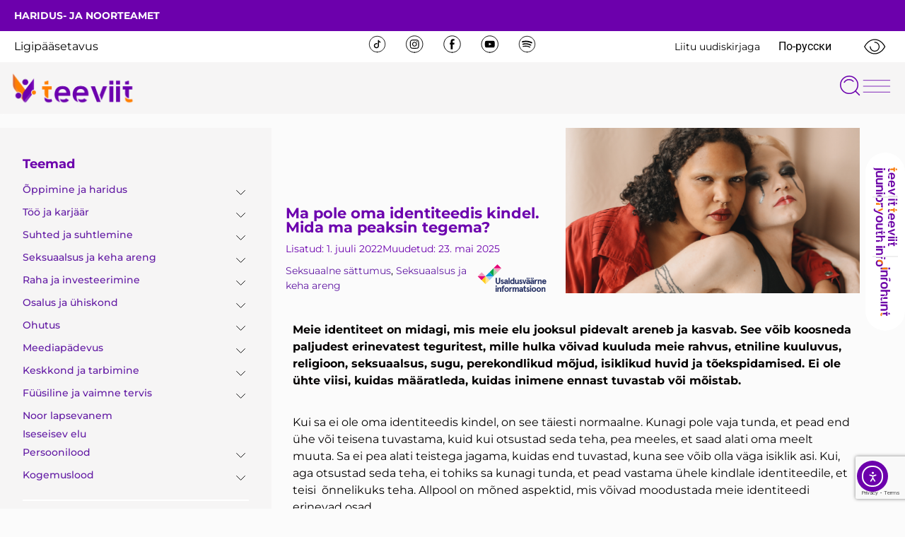

--- FILE ---
content_type: text/html; charset=UTF-8
request_url: https://www.teeviit.ee/ma-pole-oma-identiteedis-kindel-mida-ma-peaksin-tegema/
body_size: 42162
content:
<!doctype html>
<html lang="et">
<head>
	<meta charset="UTF-8">
	<meta name="viewport" content="width=device-width, initial-scale=1">
	<link rel="profile" href="https://gmpg.org/xfn/11">
	<meta name='robots' content='index, follow, max-image-preview:large, max-snippet:-1, max-video-preview:-1' />

	<!-- This site is optimized with the Yoast SEO plugin v26.7 - https://yoast.com/wordpress/plugins/seo/ -->
	<title>Teeviit - Ma pole oma identiteedis kindel. Mida ma peaksin tegema?</title>
<link data-rocket-prefetch href="https://fonts.googleapis.com" rel="dns-prefetch">
<link data-rocket-prefetch href="https://www.youtube.com" rel="dns-prefetch">
<link data-rocket-prefetch href="https://www.gstatic.com" rel="dns-prefetch">
<link data-rocket-prefetch href="https://connect.facebook.net" rel="dns-prefetch">
<link data-rocket-prefetch href="https://www.googletagmanager.com" rel="dns-prefetch">
<link data-rocket-prefetch href="" rel="dns-prefetch">
<link data-rocket-prefetch href="https://www.google.com" rel="dns-prefetch">
<link data-rocket-prefetch href="https://cdn.elementor.com" rel="dns-prefetch">
<link data-rocket-prefetch href="https://cdn.jsdelivr.net" rel="dns-prefetch">
<link data-rocket-preload as="style" href="https://fonts.googleapis.com/css?family=Montserrat%3A100%2C100italic%2C200%2C200italic%2C300%2C300italic%2C400%2C400italic%2C500%2C500italic%2C600%2C600italic%2C700%2C700italic%2C800%2C800italic%2C900%2C900italic%7CRoboto%20Slab%3A100%2C100italic%2C200%2C200italic%2C300%2C300italic%2C400%2C400italic%2C500%2C500italic%2C600%2C600italic%2C700%2C700italic%2C800%2C800italic%2C900%2C900italic%7CRoboto%3A100%2C100italic%2C200%2C200italic%2C300%2C300italic%2C400%2C400italic%2C500%2C500italic%2C600%2C600italic%2C700%2C700italic%2C800%2C800italic%2C900%2C900italic&#038;display=swap" rel="preload">
<link href="https://fonts.googleapis.com/css?family=Montserrat%3A100%2C100italic%2C200%2C200italic%2C300%2C300italic%2C400%2C400italic%2C500%2C500italic%2C600%2C600italic%2C700%2C700italic%2C800%2C800italic%2C900%2C900italic%7CRoboto%20Slab%3A100%2C100italic%2C200%2C200italic%2C300%2C300italic%2C400%2C400italic%2C500%2C500italic%2C600%2C600italic%2C700%2C700italic%2C800%2C800italic%2C900%2C900italic%7CRoboto%3A100%2C100italic%2C200%2C200italic%2C300%2C300italic%2C400%2C400italic%2C500%2C500italic%2C600%2C600italic%2C700%2C700italic%2C800%2C800italic%2C900%2C900italic&#038;display=swap" media="print" onload="this.media=&#039;all&#039;" rel="stylesheet">
<noscript data-wpr-hosted-gf-parameters=""><link rel="stylesheet" href="https://fonts.googleapis.com/css?family=Montserrat%3A100%2C100italic%2C200%2C200italic%2C300%2C300italic%2C400%2C400italic%2C500%2C500italic%2C600%2C600italic%2C700%2C700italic%2C800%2C800italic%2C900%2C900italic%7CRoboto%20Slab%3A100%2C100italic%2C200%2C200italic%2C300%2C300italic%2C400%2C400italic%2C500%2C500italic%2C600%2C600italic%2C700%2C700italic%2C800%2C800italic%2C900%2C900italic%7CRoboto%3A100%2C100italic%2C200%2C200italic%2C300%2C300italic%2C400%2C400italic%2C500%2C500italic%2C600%2C600italic%2C700%2C700italic%2C800%2C800italic%2C900%2C900italic&#038;display=swap"></noscript>
<style id="rocket-critical-css">:before,:after{-moz-box-sizing:border-box;-webkit-box-sizing:border-box;box-sizing:border-box}*{margin:0;padding:0;border:0;outline:none}[class*="fi-"]{display:inline;width:auto;height:auto;line-height:inherit;vertical-align:baseline;background-image:none;background-position:0 0;background-repeat:repeat}[class*="fi-"]:before{font-weight:400;font-style:normal;text-decoration:inherit}html{height:100%;left:0}body{height:100%;box-sizing:border-box;min-height:100%;min-width:100%;position:relative;z-index:1;margin:0;padding:0;overflow:hidden}body,.preloader{background-color:#111111}input:-webkit-autofill{-webkit-box-shadow:0 0 0 50px #292b2c inset;-webkit-text-fill-color:#fff}body>.main-container{height:100%;min-height:100%;min-width:100%;z-index:0;overflow:hidden;position:initial!important;overflow-y:auto}body>.main-container:after{content:"";display:block;top:0;bottom:0;left:0;right:0;background-color:#111;opacity:0.4;z-index:-1;position:absolute}body>.login-form-container{background:none repeat scroll 0 0 rgba(0,0,0,0.8);display:none;height:100%;min-height:100%;min-width:308px;max-width:308px;width:100%;position:fixed;right:-308px;top:0;z-index:0;z-index:999;outline:1px solid transparent}.btn-open-login-form{background:none repeat scroll 0 0 rgba(0,0,0,0.8);font-size:36px;left:-54px;width:54px;padding-top:6px;padding-bottom:6px;position:absolute;display:inline-block;top:23%;-webkit-border-top-left-radius:4px;-webkit-border-bottom-left-radius:4px;-moz-border-radius-topleft:4px;-moz-border-radius-bottomleft:4px;border-top-left-radius:4px;border-bottom-left-radius:4px;text-align:center}#btn-sound{margin-top:60px;display:none}.center{clear:both;content:"";display:block;margin:0 auto;max-width:1020px;width:100%;padding:0 10px;box-sizing:border-box;text-align:center}.logotype{max-width:100%}#wrapper{width:100%;height:calc(100% - 90px);position:relative;display:inline-block}header{position:relative;display:inline-block;width:100%}.site-content{position:relative;display:inline-block;width:100%;left:0;top:0;color:#fff}.site-content .font-center{text-align:center}.site-content h2{width:100%;display:block}.site-content h2.heading{font-size:45px;font-weight:lighter}.site-content .description p{font-size:14px;margin:0;line-height:normal}.site-content .description p{margin-bottom:10px}.site-content p{font-size:16px;margin:0 0 15px;line-height:24px}footer{position:relative;top:0;display:inline-block;width:100%;color:#fff;margin:25px 0 20px}footer .center{padding:0}.logo-box{padding:50px 0 30px}.site-title{font-family:inherit;font-weight:lighter;text-align:center;padding:0 0 20px;vertical-align:middle}.login-form{display:inline-block;margin:25px 0 0;padding:20px;filter:alpha(opacity=50);-moz-opacity:.5;-khtml-opacity:.5;opacity:.5}.login-form input[type="text"],.login-form input[type="password"]{color:inherit;background-color:rgba(113,113,113,0.6);background-position:14px center;background-repeat:no-repeat;float:left;font-family:inherit;font-size:20px;font-weight:400;margin:0 0 10px;padding:5px 16px 5px 40px;width:100%;display:block;line-height:28px;outline:none;max-width:210px}.login-form .licon,.login-form .picon{position:relative;display:inline-block}.login-form .licon:before,.login-form .picon:before{position:absolute;font-weight:400;font-style:normal;font-size:24px;color:inherit;display:inline-block;top:7px;left:12px}.login-form .licon:before{content:"\f1fe";font-family:"foundation-icons"}.login-form .picon:before{content:"\f16a";font-family:"foundation-icons"}.login-form a.lost-pass{float:left;display:inline-block;text-decoration:none}.login-form label{color:inherit;float:left;font-family:inherit;font-size:25px;padding:0 0 10px;width:100%}.login-form input[type="submit"]{color:inherit;font-size:20px;font-family:inherit;background:none;border:2px solid #fff;font-weight:bold;margin:10px 0 0;padding:5px 10px;text-align:center;float:right;display:inline-block}input[type="submit"]{border:2px solid #fff;padding:5px 10px;font-weight:700;margin:10px 0 0;color:inherit;font-size:20px;font-family:inherit;background:none}.preloader{display:block;height:100%;position:absolute;width:100%;z-index:99999991}.preloader i{font-size:56px;background:none repeat scroll 0 0 rgba(0,0,0,0);display:inline-block;left:50%;top:50%;-ms-transform:translate(-50%,-50%);-o-transform:translate(-50%,-50%);-webkit-transform:translate(-50%,-50%);-moz-transform:translate(-50%,-50%);transform:translate(-50%,-50%);position:absolute;color:inherit;-webkit-animation-name:spin;-webkit-animation-duration:2200ms;-webkit-animation-iteration-count:infinite;-webkit-animation-timing-function:linear;-moz-animation-name:spin;-moz-animation-duration:2200ms;-moz-animation-iteration-count:infinite;-moz-animation-timing-function:linear;-ms-animation-name:spin;-ms-animation-duration:2200ms;-ms-animation-iteration-count:infinite;-ms-animation-timing-function:linear;animation-name:spin;animation-duration:2200ms;animation-iteration-count:infinite;animation-timing-function:linear}.site-title,.preloader i,.login-form,.login-form a.lost-pass,.btn-open-login-form,.site-content,footer,.maintenance a{color:#ffffff}@-ms-keyframes spin{from{-ms-transform:translate(-50%,-50%) rotate(0deg)}to{-ms-transform:translate(-50%,-50%) rotate(360deg)}}@-moz-keyframes spin{from{-moz-transform:translate(-50%,-50%) rotate(0deg)}to{-moz-transform:translate(-50%,-50%) rotate(360deg)}}@-webkit-keyframes spin{from{-webkit-transform:translate(-50%,-50%) rotate(0deg)}to{-webkit-transform:translate(-50%,-50%) rotate(360deg)}}@keyframes spin{from{transform:translate(-50%,-50%) rotate(0deg)}to{transform:translate(-50%,-50%) rotate(360deg)}}::-webkit-input-placeholder{font-size:20px;color:inherit;font-family:inherit;opacity:1}:-moz-placeholder{font-size:20px;color:inherit;font-family:inherit;opacity:1}::-moz-placeholder{font-size:20px;color:inherit;font-family:inherit;opacity:1}:-ms-input-placeholder{font-size:20px;color:inherit;font-family:inherit;opacity:1}@media only screen and (min-device-width:768px) and (max-device-width:1024px) and (orientation:landscape){.center{max-width:1004px}}@media screen and (max-width:480px){body>.login-form-container{background:none repeat scroll 0 0 rgba(0,0,0,1)}.center{max-width:460px}.site-content h2.heading{font-size:30px}.btn-open-login-form{top:10%;font-size:32px;left:-52px;width:52px}#btn-sound{margin-top:40px}body>.login-form-container{min-width:290px;max-width:290px;right:-293px}.login-form input[type="text"],.login-form input[type="password"]{max-width:170px}}@media screen and (max-width:360px){.center{max-width:340px}}@media screen and (max-width:320px){.center{max-width:300px}.site-content h2.heading{font-size:24px}.btn-open-login-form{top:10%;font-size:21px;left:-44px;width:44px}#btn-sound{margin-top:40px}body>.login-form-container{min-width:266px;max-width:266px;right:-266px}.login-form input[type="text"],.login-form input[type="password"]{max-width:170px}}.bg-img{width:100%;height:100%;overflow:hidden;position:absolute;top:0;left:0;z-index:-1}.bg-img img{position:absolute;visibility:visible;z-index:-1;top:50%;left:50%;-ms-transform:translate(-50%,-50%);-o-transform:translate(-50%,-50%);-webkit-transform:translate(-50%,-50%);-moz-transform:translate(-50%,-50%);transform:translate(-50%,-50%);width:auto;height:auto;min-width:100%;min-height:100%}@supports (object-fit:cover){.bg-img img{min-height:100%;min-width:100%;object-fit:cover;max-width:100%;max-height:100%}}.login-error{margin-bottom:10px;color:red;display:inline-block}@font-face{font-display:swap;font-family:'FontAwesome';src:url(https://www.teeviit.ee/wp-content/plugins/maintenance/load/fonts/fontawesome-webfont.eot?v=4.7.0);src:url(https://www.teeviit.ee/wp-content/plugins/maintenance/load/fonts/fontawesome-webfont.eot?#iefix&v=4.7.0) format('embedded-opentype'),url(https://www.teeviit.ee/wp-content/plugins/maintenance/load/fonts/fontawesome-webfont.woff2?v=4.7.0) format('woff2'),url(https://www.teeviit.ee/wp-content/plugins/maintenance/load/fonts/fontawesome-webfont.woff?v=4.7.0) format('woff'),url(https://www.teeviit.ee/wp-content/plugins/maintenance/load/fonts/fontawesome-webfont.ttf?v=4.7.0) format('truetype'),url(https://www.teeviit.ee/wp-content/plugins/maintenance/load/fonts/fontawesome-webfont.svg?v=4.7.0#fontawesomeregular) format('svg');font-weight:normal;font-style:normal}.fa{display:inline-block;font:normal normal normal 14px/1 FontAwesome;font-size:inherit;text-rendering:auto;-webkit-font-smoothing:antialiased;-moz-osx-font-smoothing:grayscale}.fa-volume-off:before{content:"\f026"}@font-face{font-display:swap;font-family:foundation-icons;src:url(https://www.teeviit.ee/wp-content/plugins/maintenance/load/fonts/foundation-icons.eot);src:url(https://www.teeviit.ee/wp-content/plugins/maintenance/load/fonts/foundation-icons.eot?#iefix) format("embedded-opentype"),url(https://www.teeviit.ee/wp-content/plugins/maintenance/load/fonts/foundation-icons.woff) format("woff"),url(https://www.teeviit.ee/wp-content/plugins/maintenance/load/fonts/foundation-icons.ttf) format("truetype"),url(https://www.teeviit.ee/wp-content/plugins/maintenance/load/fonts/foundation-icons.svg#fontcustom) format("svg");font-weight:400;font-style:normal}.fi-lock:before,.fi-widget:before{font-family:foundation-icons;font-style:normal;font-weight:400;font-variant:normal;text-transform:none;line-height:1;-webkit-font-smoothing:antialiased;display:inline-block;text-decoration:inherit}.fi-lock:before{content:"\f16a"}.fi-widget:before{content:"\f214"}</style><link rel="preload" data-rocket-preload as="image" href="https://www.teeviit.ee/wp-content/uploads/2022/06/juulikuu-kaanepilt-4-1024x577.png" imagesrcset="https://www.teeviit.ee/wp-content/uploads/2022/06/juulikuu-kaanepilt-4-1024x577.png 1024w, https://www.teeviit.ee/wp-content/uploads/2022/06/juulikuu-kaanepilt-4-300x169.png 300w, https://www.teeviit.ee/wp-content/uploads/2022/06/juulikuu-kaanepilt-4-768x433.png 768w, https://www.teeviit.ee/wp-content/uploads/2022/06/juulikuu-kaanepilt-4-1536x865.png 1536w, https://www.teeviit.ee/wp-content/uploads/2022/06/juulikuu-kaanepilt-4.png 1640w" imagesizes="(max-width: 800px) 100vw, 800px" fetchpriority="high">
	<meta name="description" content="Meie identiteet on midagi, mis meie elu jooksul pidevalt areneb ja kasvab. See võib koosneda paljudest erinevatest teguritest..." />
	<link rel="canonical" href="https://www.teeviit.ee/ma-pole-oma-identiteedis-kindel-mida-ma-peaksin-tegema/" />
	<meta property="og:locale" content="et_EE" />
	<meta property="og:type" content="article" />
	<meta property="og:title" content="Teeviit - Ma pole oma identiteedis kindel. Mida ma peaksin tegema?" />
	<meta property="og:description" content="Meie identiteet on midagi, mis meie elu jooksul pidevalt areneb ja kasvab. See võib koosneda paljudest erinevatest teguritest..." />
	<meta property="og:url" content="https://www.teeviit.ee/ma-pole-oma-identiteedis-kindel-mida-ma-peaksin-tegema/" />
	<meta property="og:site_name" content="Teeviit" />
	<meta property="article:published_time" content="2022-07-01T10:32:00+00:00" />
	<meta property="article:modified_time" content="2025-05-23T11:05:56+00:00" />
	<meta property="og:image" content="https://www.teeviit.ee/wp-content/uploads/2022/06/juulikuu-kaanepilt-4.png" />
	<meta property="og:image:width" content="1640" />
	<meta property="og:image:height" content="924" />
	<meta property="og:image:type" content="image/png" />
	<meta name="author" content="Kristiina Hiis" />
	<meta name="twitter:card" content="summary_large_image" />
	<meta name="twitter:label1" content="Written by" />
	<meta name="twitter:data1" content="Kristiina Hiis" />
	<meta name="twitter:label2" content="Est. reading time" />
	<meta name="twitter:data2" content="5 minutit" />
	<script type="application/ld+json" class="yoast-schema-graph">{"@context":"https://schema.org","@graph":[{"@type":"Article","@id":"https://www.teeviit.ee/ma-pole-oma-identiteedis-kindel-mida-ma-peaksin-tegema/#article","isPartOf":{"@id":"https://www.teeviit.ee/ma-pole-oma-identiteedis-kindel-mida-ma-peaksin-tegema/"},"author":{"name":"Kristiina Hiis","@id":"https://www.teeviit.ee/#/schema/person/25079a59c3bea63f08b7b37915f3c691"},"headline":"Ma pole oma identiteedis kindel. Mida ma peaksin tegema?","datePublished":"2022-07-01T10:32:00+00:00","dateModified":"2025-05-23T11:05:56+00:00","mainEntityOfPage":{"@id":"https://www.teeviit.ee/ma-pole-oma-identiteedis-kindel-mida-ma-peaksin-tegema/"},"wordCount":905,"commentCount":0,"publisher":{"@id":"https://www.teeviit.ee/#organization"},"image":{"@id":"https://www.teeviit.ee/ma-pole-oma-identiteedis-kindel-mida-ma-peaksin-tegema/#primaryimage"},"thumbnailUrl":"https://www.teeviit.ee/wp-content/uploads/2022/06/juulikuu-kaanepilt-4.png","articleSection":["Seksuaalne sättumus","Seksuaalsus ja keha areng"],"inLanguage":"et","potentialAction":[{"@type":"CommentAction","name":"Comment","target":["https://www.teeviit.ee/ma-pole-oma-identiteedis-kindel-mida-ma-peaksin-tegema/#respond"]}]},{"@type":"WebPage","@id":"https://www.teeviit.ee/ma-pole-oma-identiteedis-kindel-mida-ma-peaksin-tegema/","url":"https://www.teeviit.ee/ma-pole-oma-identiteedis-kindel-mida-ma-peaksin-tegema/","name":"Teeviit - Ma pole oma identiteedis kindel. Mida ma peaksin tegema?","isPartOf":{"@id":"https://www.teeviit.ee/#website"},"primaryImageOfPage":{"@id":"https://www.teeviit.ee/ma-pole-oma-identiteedis-kindel-mida-ma-peaksin-tegema/#primaryimage"},"image":{"@id":"https://www.teeviit.ee/ma-pole-oma-identiteedis-kindel-mida-ma-peaksin-tegema/#primaryimage"},"thumbnailUrl":"https://www.teeviit.ee/wp-content/uploads/2022/06/juulikuu-kaanepilt-4.png","datePublished":"2022-07-01T10:32:00+00:00","dateModified":"2025-05-23T11:05:56+00:00","description":"Meie identiteet on midagi, mis meie elu jooksul pidevalt areneb ja kasvab. See võib koosneda paljudest erinevatest teguritest...","breadcrumb":{"@id":"https://www.teeviit.ee/ma-pole-oma-identiteedis-kindel-mida-ma-peaksin-tegema/#breadcrumb"},"inLanguage":"et","potentialAction":[{"@type":"ReadAction","target":["https://www.teeviit.ee/ma-pole-oma-identiteedis-kindel-mida-ma-peaksin-tegema/"]}]},{"@type":"ImageObject","inLanguage":"et","@id":"https://www.teeviit.ee/ma-pole-oma-identiteedis-kindel-mida-ma-peaksin-tegema/#primaryimage","url":"https://www.teeviit.ee/wp-content/uploads/2022/06/juulikuu-kaanepilt-4.png","contentUrl":"https://www.teeviit.ee/wp-content/uploads/2022/06/juulikuu-kaanepilt-4.png","width":1640,"height":924},{"@type":"BreadcrumbList","@id":"https://www.teeviit.ee/ma-pole-oma-identiteedis-kindel-mida-ma-peaksin-tegema/#breadcrumb","itemListElement":[{"@type":"ListItem","position":1,"name":"Home","item":"https://www.teeviit.ee/"},{"@type":"ListItem","position":2,"name":"Uudised","item":"https://www.teeviit.ee/uudised/"},{"@type":"ListItem","position":3,"name":"Ma pole oma identiteedis kindel. Mida ma peaksin tegema?"}]},{"@type":"WebSite","@id":"https://www.teeviit.ee/#website","url":"https://www.teeviit.ee/","name":"Teeviit","description":"Noorteinfo kodu","publisher":{"@id":"https://www.teeviit.ee/#organization"},"potentialAction":[{"@type":"SearchAction","target":{"@type":"EntryPoint","urlTemplate":"https://www.teeviit.ee/?s={search_term_string}"},"query-input":{"@type":"PropertyValueSpecification","valueRequired":true,"valueName":"search_term_string"}}],"inLanguage":"et"},{"@type":"Organization","@id":"https://www.teeviit.ee/#organization","name":"Teeviit","url":"https://www.teeviit.ee/","logo":{"@type":"ImageObject","inLanguage":"et","@id":"https://www.teeviit.ee/#/schema/logo/image/","url":"https://www.teeviit.ee/wp-content/uploads/2022/12/cropped-Teeviit_logo_2022_varviline.png","contentUrl":"https://www.teeviit.ee/wp-content/uploads/2022/12/cropped-Teeviit_logo_2022_varviline.png","width":4168,"height":1192,"caption":"Teeviit"},"image":{"@id":"https://www.teeviit.ee/#/schema/logo/image/"}},{"@type":"Person","@id":"https://www.teeviit.ee/#/schema/person/25079a59c3bea63f08b7b37915f3c691","name":"Kristiina Hiis","image":{"@type":"ImageObject","inLanguage":"et","@id":"https://www.teeviit.ee/#/schema/person/image/","url":"https://secure.gravatar.com/avatar/3457fe1c0d3969e095ff156d2bd91d8b39e2e611b02183eb70cbecdb91e72ad7?s=96&d=mm&r=g","contentUrl":"https://secure.gravatar.com/avatar/3457fe1c0d3969e095ff156d2bd91d8b39e2e611b02183eb70cbecdb91e72ad7?s=96&d=mm&r=g","caption":"Kristiina Hiis"},"url":"https://www.teeviit.ee/author/kristiina-hiisharno-ee/"}]}</script>
	<!-- / Yoast SEO plugin. -->


<link rel='dns-prefetch' href='//cdn.elementor.com' />
<link rel='dns-prefetch' href='//cdn.jsdelivr.net' />
<link rel='dns-prefetch' href='//fonts.googleapis.com' />
<link href='https://fonts.gstatic.com' crossorigin rel='preconnect' />
<link rel="alternate" type="application/rss+xml" title="Teeviit &raquo; RSS" href="https://www.teeviit.ee/feed/" />
<link rel="alternate" type="application/rss+xml" title="Teeviit &raquo; Kommentaaride RSS" href="https://www.teeviit.ee/comments/feed/" />
<link rel="alternate" type="text/calendar" title="Teeviit &raquo; iCal Feed" href="https://www.teeviit.ee/sundmused/?ical=1" />
<link rel="alternate" type="application/rss+xml" title="Teeviit &raquo; Ma pole oma identiteedis kindel. Mida ma peaksin tegema? Kommentaaride RSS" href="https://www.teeviit.ee/ma-pole-oma-identiteedis-kindel-mida-ma-peaksin-tegema/feed/" />
<link rel="alternate" title="oEmbed (JSON)" type="application/json+oembed" href="https://www.teeviit.ee/wp-json/oembed/1.0/embed?url=https%3A%2F%2Fwww.teeviit.ee%2Fma-pole-oma-identiteedis-kindel-mida-ma-peaksin-tegema%2F" />
<link rel="alternate" title="oEmbed (XML)" type="text/xml+oembed" href="https://www.teeviit.ee/wp-json/oembed/1.0/embed?url=https%3A%2F%2Fwww.teeviit.ee%2Fma-pole-oma-identiteedis-kindel-mida-ma-peaksin-tegema%2F&#038;format=xml" />
<style>
            .izbet-tooltip{
                --text-color: rgb(108,0,174);
                --border-color: rgb(0,0,0);
                --tooltip-text-color: rgb(10,10,10);
                --tooltip-background-color: rgb(246, 236, 253);
                --tooltip-font-size: .8rem;
                --tooltip-padding: .6rem;
                --tooltip-border-radius: .5rem;
            }
        </style><style id='wp-img-auto-sizes-contain-inline-css'>
img:is([sizes=auto i],[sizes^="auto," i]){contain-intrinsic-size:3000px 1500px}
/*# sourceURL=wp-img-auto-sizes-contain-inline-css */
</style>
<style id='wp-emoji-styles-inline-css'>

	img.wp-smiley, img.emoji {
		display: inline !important;
		border: none !important;
		box-shadow: none !important;
		height: 1em !important;
		width: 1em !important;
		margin: 0 0.07em !important;
		vertical-align: -0.1em !important;
		background: none !important;
		padding: 0 !important;
	}
/*# sourceURL=wp-emoji-styles-inline-css */
</style>
<link data-minify="1" rel='preload'  href='https://www.teeviit.ee/wp-content/cache/min/1/wp-content/plugins/betterdocs/assets/blocks/category-slate-layout/default.css?ver=1768422219' data-rocket-async="style" as="style" onload="this.onload=null;this.rel='stylesheet'" onerror="this.removeAttribute('data-rocket-async')"  media='all' />
<link data-minify="1" rel='preload'  href='https://www.teeviit.ee/wp-content/cache/min/1/wp-content/plugins/iz-block-editor-tooltips/assets/build/styles/styles.css?ver=1768422219' data-rocket-async="style" as="style" onload="this.onload=null;this.rel='stylesheet'" onerror="this.removeAttribute('data-rocket-async')"  media='all' />
<style id='global-styles-inline-css'>
:root{--wp--preset--aspect-ratio--square: 1;--wp--preset--aspect-ratio--4-3: 4/3;--wp--preset--aspect-ratio--3-4: 3/4;--wp--preset--aspect-ratio--3-2: 3/2;--wp--preset--aspect-ratio--2-3: 2/3;--wp--preset--aspect-ratio--16-9: 16/9;--wp--preset--aspect-ratio--9-16: 9/16;--wp--preset--color--black: #000000;--wp--preset--color--cyan-bluish-gray: #abb8c3;--wp--preset--color--white: #ffffff;--wp--preset--color--pale-pink: #f78da7;--wp--preset--color--vivid-red: #cf2e2e;--wp--preset--color--luminous-vivid-orange: #ff6900;--wp--preset--color--luminous-vivid-amber: #fcb900;--wp--preset--color--light-green-cyan: #7bdcb5;--wp--preset--color--vivid-green-cyan: #00d084;--wp--preset--color--pale-cyan-blue: #8ed1fc;--wp--preset--color--vivid-cyan-blue: #0693e3;--wp--preset--color--vivid-purple: #9b51e0;--wp--preset--gradient--vivid-cyan-blue-to-vivid-purple: linear-gradient(135deg,rgb(6,147,227) 0%,rgb(155,81,224) 100%);--wp--preset--gradient--light-green-cyan-to-vivid-green-cyan: linear-gradient(135deg,rgb(122,220,180) 0%,rgb(0,208,130) 100%);--wp--preset--gradient--luminous-vivid-amber-to-luminous-vivid-orange: linear-gradient(135deg,rgb(252,185,0) 0%,rgb(255,105,0) 100%);--wp--preset--gradient--luminous-vivid-orange-to-vivid-red: linear-gradient(135deg,rgb(255,105,0) 0%,rgb(207,46,46) 100%);--wp--preset--gradient--very-light-gray-to-cyan-bluish-gray: linear-gradient(135deg,rgb(238,238,238) 0%,rgb(169,184,195) 100%);--wp--preset--gradient--cool-to-warm-spectrum: linear-gradient(135deg,rgb(74,234,220) 0%,rgb(151,120,209) 20%,rgb(207,42,186) 40%,rgb(238,44,130) 60%,rgb(251,105,98) 80%,rgb(254,248,76) 100%);--wp--preset--gradient--blush-light-purple: linear-gradient(135deg,rgb(255,206,236) 0%,rgb(152,150,240) 100%);--wp--preset--gradient--blush-bordeaux: linear-gradient(135deg,rgb(254,205,165) 0%,rgb(254,45,45) 50%,rgb(107,0,62) 100%);--wp--preset--gradient--luminous-dusk: linear-gradient(135deg,rgb(255,203,112) 0%,rgb(199,81,192) 50%,rgb(65,88,208) 100%);--wp--preset--gradient--pale-ocean: linear-gradient(135deg,rgb(255,245,203) 0%,rgb(182,227,212) 50%,rgb(51,167,181) 100%);--wp--preset--gradient--electric-grass: linear-gradient(135deg,rgb(202,248,128) 0%,rgb(113,206,126) 100%);--wp--preset--gradient--midnight: linear-gradient(135deg,rgb(2,3,129) 0%,rgb(40,116,252) 100%);--wp--preset--font-size--small: 13px;--wp--preset--font-size--medium: 20px;--wp--preset--font-size--large: 36px;--wp--preset--font-size--x-large: 42px;--wp--preset--spacing--20: 0.44rem;--wp--preset--spacing--30: 0.67rem;--wp--preset--spacing--40: 1rem;--wp--preset--spacing--50: 1.5rem;--wp--preset--spacing--60: 2.25rem;--wp--preset--spacing--70: 3.38rem;--wp--preset--spacing--80: 5.06rem;--wp--preset--shadow--natural: 6px 6px 9px rgba(0, 0, 0, 0.2);--wp--preset--shadow--deep: 12px 12px 50px rgba(0, 0, 0, 0.4);--wp--preset--shadow--sharp: 6px 6px 0px rgba(0, 0, 0, 0.2);--wp--preset--shadow--outlined: 6px 6px 0px -3px rgb(255, 255, 255), 6px 6px rgb(0, 0, 0);--wp--preset--shadow--crisp: 6px 6px 0px rgb(0, 0, 0);}:root { --wp--style--global--content-size: 800px;--wp--style--global--wide-size: 1200px; }:where(body) { margin: 0; }.wp-site-blocks > .alignleft { float: left; margin-right: 2em; }.wp-site-blocks > .alignright { float: right; margin-left: 2em; }.wp-site-blocks > .aligncenter { justify-content: center; margin-left: auto; margin-right: auto; }:where(.wp-site-blocks) > * { margin-block-start: 24px; margin-block-end: 0; }:where(.wp-site-blocks) > :first-child { margin-block-start: 0; }:where(.wp-site-blocks) > :last-child { margin-block-end: 0; }:root { --wp--style--block-gap: 24px; }:root :where(.is-layout-flow) > :first-child{margin-block-start: 0;}:root :where(.is-layout-flow) > :last-child{margin-block-end: 0;}:root :where(.is-layout-flow) > *{margin-block-start: 24px;margin-block-end: 0;}:root :where(.is-layout-constrained) > :first-child{margin-block-start: 0;}:root :where(.is-layout-constrained) > :last-child{margin-block-end: 0;}:root :where(.is-layout-constrained) > *{margin-block-start: 24px;margin-block-end: 0;}:root :where(.is-layout-flex){gap: 24px;}:root :where(.is-layout-grid){gap: 24px;}.is-layout-flow > .alignleft{float: left;margin-inline-start: 0;margin-inline-end: 2em;}.is-layout-flow > .alignright{float: right;margin-inline-start: 2em;margin-inline-end: 0;}.is-layout-flow > .aligncenter{margin-left: auto !important;margin-right: auto !important;}.is-layout-constrained > .alignleft{float: left;margin-inline-start: 0;margin-inline-end: 2em;}.is-layout-constrained > .alignright{float: right;margin-inline-start: 2em;margin-inline-end: 0;}.is-layout-constrained > .aligncenter{margin-left: auto !important;margin-right: auto !important;}.is-layout-constrained > :where(:not(.alignleft):not(.alignright):not(.alignfull)){max-width: var(--wp--style--global--content-size);margin-left: auto !important;margin-right: auto !important;}.is-layout-constrained > .alignwide{max-width: var(--wp--style--global--wide-size);}body .is-layout-flex{display: flex;}.is-layout-flex{flex-wrap: wrap;align-items: center;}.is-layout-flex > :is(*, div){margin: 0;}body .is-layout-grid{display: grid;}.is-layout-grid > :is(*, div){margin: 0;}body{padding-top: 0px;padding-right: 0px;padding-bottom: 0px;padding-left: 0px;}a:where(:not(.wp-element-button)){text-decoration: underline;}:root :where(.wp-element-button, .wp-block-button__link){background-color: #32373c;border-width: 0;color: #fff;font-family: inherit;font-size: inherit;font-style: inherit;font-weight: inherit;letter-spacing: inherit;line-height: inherit;padding-top: calc(0.667em + 2px);padding-right: calc(1.333em + 2px);padding-bottom: calc(0.667em + 2px);padding-left: calc(1.333em + 2px);text-decoration: none;text-transform: inherit;}.has-black-color{color: var(--wp--preset--color--black) !important;}.has-cyan-bluish-gray-color{color: var(--wp--preset--color--cyan-bluish-gray) !important;}.has-white-color{color: var(--wp--preset--color--white) !important;}.has-pale-pink-color{color: var(--wp--preset--color--pale-pink) !important;}.has-vivid-red-color{color: var(--wp--preset--color--vivid-red) !important;}.has-luminous-vivid-orange-color{color: var(--wp--preset--color--luminous-vivid-orange) !important;}.has-luminous-vivid-amber-color{color: var(--wp--preset--color--luminous-vivid-amber) !important;}.has-light-green-cyan-color{color: var(--wp--preset--color--light-green-cyan) !important;}.has-vivid-green-cyan-color{color: var(--wp--preset--color--vivid-green-cyan) !important;}.has-pale-cyan-blue-color{color: var(--wp--preset--color--pale-cyan-blue) !important;}.has-vivid-cyan-blue-color{color: var(--wp--preset--color--vivid-cyan-blue) !important;}.has-vivid-purple-color{color: var(--wp--preset--color--vivid-purple) !important;}.has-black-background-color{background-color: var(--wp--preset--color--black) !important;}.has-cyan-bluish-gray-background-color{background-color: var(--wp--preset--color--cyan-bluish-gray) !important;}.has-white-background-color{background-color: var(--wp--preset--color--white) !important;}.has-pale-pink-background-color{background-color: var(--wp--preset--color--pale-pink) !important;}.has-vivid-red-background-color{background-color: var(--wp--preset--color--vivid-red) !important;}.has-luminous-vivid-orange-background-color{background-color: var(--wp--preset--color--luminous-vivid-orange) !important;}.has-luminous-vivid-amber-background-color{background-color: var(--wp--preset--color--luminous-vivid-amber) !important;}.has-light-green-cyan-background-color{background-color: var(--wp--preset--color--light-green-cyan) !important;}.has-vivid-green-cyan-background-color{background-color: var(--wp--preset--color--vivid-green-cyan) !important;}.has-pale-cyan-blue-background-color{background-color: var(--wp--preset--color--pale-cyan-blue) !important;}.has-vivid-cyan-blue-background-color{background-color: var(--wp--preset--color--vivid-cyan-blue) !important;}.has-vivid-purple-background-color{background-color: var(--wp--preset--color--vivid-purple) !important;}.has-black-border-color{border-color: var(--wp--preset--color--black) !important;}.has-cyan-bluish-gray-border-color{border-color: var(--wp--preset--color--cyan-bluish-gray) !important;}.has-white-border-color{border-color: var(--wp--preset--color--white) !important;}.has-pale-pink-border-color{border-color: var(--wp--preset--color--pale-pink) !important;}.has-vivid-red-border-color{border-color: var(--wp--preset--color--vivid-red) !important;}.has-luminous-vivid-orange-border-color{border-color: var(--wp--preset--color--luminous-vivid-orange) !important;}.has-luminous-vivid-amber-border-color{border-color: var(--wp--preset--color--luminous-vivid-amber) !important;}.has-light-green-cyan-border-color{border-color: var(--wp--preset--color--light-green-cyan) !important;}.has-vivid-green-cyan-border-color{border-color: var(--wp--preset--color--vivid-green-cyan) !important;}.has-pale-cyan-blue-border-color{border-color: var(--wp--preset--color--pale-cyan-blue) !important;}.has-vivid-cyan-blue-border-color{border-color: var(--wp--preset--color--vivid-cyan-blue) !important;}.has-vivid-purple-border-color{border-color: var(--wp--preset--color--vivid-purple) !important;}.has-vivid-cyan-blue-to-vivid-purple-gradient-background{background: var(--wp--preset--gradient--vivid-cyan-blue-to-vivid-purple) !important;}.has-light-green-cyan-to-vivid-green-cyan-gradient-background{background: var(--wp--preset--gradient--light-green-cyan-to-vivid-green-cyan) !important;}.has-luminous-vivid-amber-to-luminous-vivid-orange-gradient-background{background: var(--wp--preset--gradient--luminous-vivid-amber-to-luminous-vivid-orange) !important;}.has-luminous-vivid-orange-to-vivid-red-gradient-background{background: var(--wp--preset--gradient--luminous-vivid-orange-to-vivid-red) !important;}.has-very-light-gray-to-cyan-bluish-gray-gradient-background{background: var(--wp--preset--gradient--very-light-gray-to-cyan-bluish-gray) !important;}.has-cool-to-warm-spectrum-gradient-background{background: var(--wp--preset--gradient--cool-to-warm-spectrum) !important;}.has-blush-light-purple-gradient-background{background: var(--wp--preset--gradient--blush-light-purple) !important;}.has-blush-bordeaux-gradient-background{background: var(--wp--preset--gradient--blush-bordeaux) !important;}.has-luminous-dusk-gradient-background{background: var(--wp--preset--gradient--luminous-dusk) !important;}.has-pale-ocean-gradient-background{background: var(--wp--preset--gradient--pale-ocean) !important;}.has-electric-grass-gradient-background{background: var(--wp--preset--gradient--electric-grass) !important;}.has-midnight-gradient-background{background: var(--wp--preset--gradient--midnight) !important;}.has-small-font-size{font-size: var(--wp--preset--font-size--small) !important;}.has-medium-font-size{font-size: var(--wp--preset--font-size--medium) !important;}.has-large-font-size{font-size: var(--wp--preset--font-size--large) !important;}.has-x-large-font-size{font-size: var(--wp--preset--font-size--x-large) !important;}
:root :where(.wp-block-pullquote){font-size: 1.5em;line-height: 1.6;}
/*# sourceURL=global-styles-inline-css */
</style>
<link data-minify="1" rel='preload'  href='https://www.teeviit.ee/wp-content/cache/min/1/gh/orestbida/cookieconsent@3.0.1/dist/cookieconsent.css?ver=1768422219' data-rocket-async="style" as="style" onload="this.onload=null;this.rel='stylesheet'" onerror="this.removeAttribute('data-rocket-async')"  media='all' />

<link data-minify="1" rel='preload'  href='https://www.teeviit.ee/wp-content/cache/min/1/wp-content/plugins/the-events-calendar/build/css/tribe-events-single-skeleton.css?ver=1768422219' data-rocket-async="style" as="style" onload="this.onload=null;this.rel='stylesheet'" onerror="this.removeAttribute('data-rocket-async')"  media='all' />
<link data-minify="1" rel='preload'  href='https://www.teeviit.ee/wp-content/cache/min/1/wp-content/plugins/the-events-calendar/build/css/tribe-events-single-full.css?ver=1768422219' data-rocket-async="style" as="style" onload="this.onload=null;this.rel='stylesheet'" onerror="this.removeAttribute('data-rocket-async')"  media='all' />
<link data-minify="1" rel='preload'  href='https://www.teeviit.ee/wp-content/cache/min/1/wp-content/plugins/the-events-calendar/build/css/integrations/plugins/elementor/widgets/widget-base.css?ver=1768422219' data-rocket-async="style" as="style" onload="this.onload=null;this.rel='stylesheet'" onerror="this.removeAttribute('data-rocket-async')"  media='all' />
<link rel='preload'  href='https://www.teeviit.ee/wp-content/plugins/sitepress-multilingual-cms/templates/language-switchers/legacy-list-horizontal/style.min.css?ver=1' data-rocket-async="style" as="style" onload="this.onload=null;this.rel='stylesheet'" onerror="this.removeAttribute('data-rocket-async')"  media='all' />
<link rel='preload'  href='https://www.teeviit.ee/wp-content/plugins/sitepress-multilingual-cms/templates/language-switchers/menu-item/style.min.css?ver=1' data-rocket-async="style" as="style" onload="this.onload=null;this.rel='stylesheet'" onerror="this.removeAttribute('data-rocket-async')"  media='all' />
<link rel='preload'  href='https://www.teeviit.ee/wp-content/plugins/add-search-to-menu/public/css/ivory-search.min.css?ver=5.5.13' data-rocket-async="style" as="style" onload="this.onload=null;this.rel='stylesheet'" onerror="this.removeAttribute('data-rocket-async')"  media='all' />
<link data-minify="1" rel='preload'  href='https://www.teeviit.ee/wp-content/cache/min/1/wp-content/plugins/pojo-accessibility/assets/build/fonts.css?ver=1768422219' data-rocket-async="style" as="style" onload="this.onload=null;this.rel='stylesheet'" onerror="this.removeAttribute('data-rocket-async')"  media='all' />
<link data-minify="1" rel='preload'  href='https://www.teeviit.ee/wp-content/cache/min/1/wp-content/plugins/pojo-accessibility/assets/build/skip-link.css?ver=1768422219' data-rocket-async="style" as="style" onload="this.onload=null;this.rel='stylesheet'" onerror="this.removeAttribute('data-rocket-async')"  media='all' />
<link data-minify="1" rel='preload'  href='https://www.teeviit.ee/wp-content/cache/min/1/gh/bbbootstrap/libraries@main/choices.min.css?ver=1768422219' data-rocket-async="style" as="style" onload="this.onload=null;this.rel='stylesheet'" onerror="this.removeAttribute('data-rocket-async')"  media='all' />
<link data-minify="1" rel='preload'  href='https://www.teeviit.ee/wp-content/cache/min/1/wp-content/themes/hello-elementor/assets/css/reset.css?ver=1768422219' data-rocket-async="style" as="style" onload="this.onload=null;this.rel='stylesheet'" onerror="this.removeAttribute('data-rocket-async')"  media='all' />
<link data-minify="1" rel='preload'  href='https://www.teeviit.ee/wp-content/cache/min/1/wp-content/themes/hello-elementor/assets/css/theme.css?ver=1768422219' data-rocket-async="style" as="style" onload="this.onload=null;this.rel='stylesheet'" onerror="this.removeAttribute('data-rocket-async')"  media='all' />
<link data-minify="1" rel='preload'  href='https://www.teeviit.ee/wp-content/cache/min/1/wp-content/themes/hello-elementor/assets/css/header-footer.css?ver=1768422219' data-rocket-async="style" as="style" onload="this.onload=null;this.rel='stylesheet'" onerror="this.removeAttribute('data-rocket-async')"  media='all' />
<link rel='preload'  href='https://www.teeviit.ee/wp-content/uploads/elementor/css/custom-frontend.min.css?ver=1768422221' data-rocket-async="style" as="style" onload="this.onload=null;this.rel='stylesheet'" onerror="this.removeAttribute('data-rocket-async')"  media='all' />
<link rel='preload'  href='https://www.teeviit.ee/wp-content/uploads/elementor/css/post-6.css?ver=1768422221' data-rocket-async="style" as="style" onload="this.onload=null;this.rel='stylesheet'" onerror="this.removeAttribute('data-rocket-async')"  media='all' />
<link data-minify="1" rel='preload'  href='https://www.teeviit.ee/wp-content/cache/min/1/wp-content/plugins/3d-flipbook-dflip-lite/assets/css/dflip.min.css?ver=1768422219' data-rocket-async="style" as="style" onload="this.onload=null;this.rel='stylesheet'" onerror="this.removeAttribute('data-rocket-async')"  media='all' />
<link data-minify="1" rel='preload'  href='https://www.teeviit.ee/wp-content/cache/min/1/wp-content/plugins/betterdocs/assets/elementor/css/betterdocs-el-edit.css?ver=1768422219' data-rocket-async="style" as="style" onload="this.onload=null;this.rel='stylesheet'" onerror="this.removeAttribute('data-rocket-async')"  media='all' />
<link rel='preload'  href='https://www.teeviit.ee/wp-content/plugins/elementor/assets/css/widget-heading.min.css?ver=3.34.1' data-rocket-async="style" as="style" onload="this.onload=null;this.rel='stylesheet'" onerror="this.removeAttribute('data-rocket-async')"  media='all' />
<link rel='preload'  href='https://www.teeviit.ee/wp-content/plugins/elementor/assets/css/widget-social-icons.min.css?ver=3.34.1' data-rocket-async="style" as="style" onload="this.onload=null;this.rel='stylesheet'" onerror="this.removeAttribute('data-rocket-async')"  media='all' />
<link rel='preload'  href='https://www.teeviit.ee/wp-content/uploads/elementor/css/custom-apple-webkit.min.css?ver=1768422221' data-rocket-async="style" as="style" onload="this.onload=null;this.rel='stylesheet'" onerror="this.removeAttribute('data-rocket-async')"  media='all' />
<link rel='preload'  href='https://www.teeviit.ee/wp-content/plugins/elementor/assets/css/widget-image.min.css?ver=3.34.1' data-rocket-async="style" as="style" onload="this.onload=null;this.rel='stylesheet'" onerror="this.removeAttribute('data-rocket-async')"  media='all' />
<link rel='preload'  href='https://www.teeviit.ee/wp-content/plugins/elementor-pro/assets/css/modules/sticky.min.css?ver=3.34.0' data-rocket-async="style" as="style" onload="this.onload=null;this.rel='stylesheet'" onerror="this.removeAttribute('data-rocket-async')"  media='all' />
<link rel='preload'  href='https://www.teeviit.ee/wp-content/plugins/elementor-pro/assets/css/widget-form.min.css?ver=3.34.0' data-rocket-async="style" as="style" onload="this.onload=null;this.rel='stylesheet'" onerror="this.removeAttribute('data-rocket-async')"  media='all' />
<link rel='preload'  href='https://www.teeviit.ee/wp-content/plugins/elementor-pro/assets/css/widget-search-form.min.css?ver=3.34.0' data-rocket-async="style" as="style" onload="this.onload=null;this.rel='stylesheet'" onerror="this.removeAttribute('data-rocket-async')"  media='all' />
<link rel='preload'  href='https://www.teeviit.ee/wp-content/plugins/elementor/assets/lib/font-awesome/css/fontawesome.min.css?ver=5.15.3' data-rocket-async="style" as="style" onload="this.onload=null;this.rel='stylesheet'" onerror="this.removeAttribute('data-rocket-async')"  media='all' />
<link data-minify="1" rel='preload'  href='https://www.teeviit.ee/wp-content/cache/min/1/wp-content/plugins/elementor/assets/lib/font-awesome/css/solid.min.css?ver=1768422219' data-rocket-async="style" as="style" onload="this.onload=null;this.rel='stylesheet'" onerror="this.removeAttribute('data-rocket-async')"  media='all' />
<link rel='preload'  href='https://www.teeviit.ee/wp-content/plugins/elementor-pro/assets/css/widget-post-info.min.css?ver=3.34.0' data-rocket-async="style" as="style" onload="this.onload=null;this.rel='stylesheet'" onerror="this.removeAttribute('data-rocket-async')"  media='all' />
<link rel='preload'  href='https://www.teeviit.ee/wp-content/uploads/elementor/css/custom-widget-icon-list.min.css?ver=1768422221' data-rocket-async="style" as="style" onload="this.onload=null;this.rel='stylesheet'" onerror="this.removeAttribute('data-rocket-async')"  media='all' />
<link data-minify="1" rel='preload'  href='https://www.teeviit.ee/wp-content/cache/min/1/wp-content/plugins/elementor/assets/lib/font-awesome/css/regular.min.css?ver=1768422219' data-rocket-async="style" as="style" onload="this.onload=null;this.rel='stylesheet'" onerror="this.removeAttribute('data-rocket-async')"  media='all' />
<link rel='preload'  href='https://www.teeviit.ee/wp-content/plugins/elementor-pro/assets/css/widget-posts.min.css?ver=3.34.0' data-rocket-async="style" as="style" onload="this.onload=null;this.rel='stylesheet'" onerror="this.removeAttribute('data-rocket-async')"  media='all' />
<link rel='preload'  href='https://www.teeviit.ee/wp-content/plugins/elementor-pro/assets/css/conditionals/popup.min.css?ver=3.34.0' data-rocket-async="style" as="style" onload="this.onload=null;this.rel='stylesheet'" onerror="this.removeAttribute('data-rocket-async')"  media='all' />
<link data-minify="1" rel='preload'  href='https://www.teeviit.ee/wp-content/cache/min/1/wp-content/plugins/elementor/assets/lib/eicons/css/elementor-icons.min.css?ver=1768422219' data-rocket-async="style" as="style" onload="this.onload=null;this.rel='stylesheet'" onerror="this.removeAttribute('data-rocket-async')"  media='all' />
<link rel='preload'  href='https://www.teeviit.ee/wp-content/plugins/elementor/assets/css/widget-video.min.css?ver=3.34.1' data-rocket-async="style" as="style" onload="this.onload=null;this.rel='stylesheet'" onerror="this.removeAttribute('data-rocket-async')"  media='all' />
<link rel='preload'  href='https://www.teeviit.ee/wp-content/plugins/elementor/assets/css/widget-divider.min.css?ver=3.34.1' data-rocket-async="style" as="style" onload="this.onload=null;this.rel='stylesheet'" onerror="this.removeAttribute('data-rocket-async')"  media='all' />
<link rel='preload'  href='https://www.teeviit.ee/wp-content/uploads/elementor/css/post-10081.css?ver=1768425431' data-rocket-async="style" as="style" onload="this.onload=null;this.rel='stylesheet'" onerror="this.removeAttribute('data-rocket-async')"  media='all' />
<link rel='preload'  href='https://www.teeviit.ee/wp-content/uploads/elementor/css/post-50242.css?ver=1768422223' data-rocket-async="style" as="style" onload="this.onload=null;this.rel='stylesheet'" onerror="this.removeAttribute('data-rocket-async')"  media='all' />
<link rel='preload'  href='https://www.teeviit.ee/wp-content/uploads/elementor/css/post-50217.css?ver=1768422223' data-rocket-async="style" as="style" onload="this.onload=null;this.rel='stylesheet'" onerror="this.removeAttribute('data-rocket-async')"  media='all' />
<link rel='preload'  href='https://www.teeviit.ee/wp-content/uploads/elementor/css/post-50195.css?ver=1768422221' data-rocket-async="style" as="style" onload="this.onload=null;this.rel='stylesheet'" onerror="this.removeAttribute('data-rocket-async')"  media='all' />
<link rel='preload'  href='https://www.teeviit.ee/wp-content/uploads/elementor/css/post-50386.css?ver=1768422221' data-rocket-async="style" as="style" onload="this.onload=null;this.rel='stylesheet'" onerror="this.removeAttribute('data-rocket-async')"  media='all' />
<link data-minify="1" rel='preload'  href='https://www.teeviit.ee/wp-content/cache/min/1/wp-content/themes/hello-theme-child-master/style.css?ver=1768422219' data-rocket-async="style" as="style" onload="this.onload=null;this.rel='stylesheet'" onerror="this.removeAttribute('data-rocket-async')"  media='all' />
<link data-minify="1" rel='preload'  href='https://www.teeviit.ee/wp-content/cache/min/1/wp-content/uploads/elementor/google-fonts/css/montserrat.css?ver=1768422220' data-rocket-async="style" as="style" onload="this.onload=null;this.rel='stylesheet'" onerror="this.removeAttribute('data-rocket-async')"  media='all' />
<link data-minify="1" rel='preload'  href='https://www.teeviit.ee/wp-content/cache/min/1/wp-content/uploads/elementor/google-fonts/css/robotoslab.css?ver=1768422220' data-rocket-async="style" as="style" onload="this.onload=null;this.rel='stylesheet'" onerror="this.removeAttribute('data-rocket-async')"  media='all' />
<link data-minify="1" rel='preload'  href='https://www.teeviit.ee/wp-content/cache/min/1/wp-content/uploads/elementor/google-fonts/css/roboto.css?ver=1768422220' data-rocket-async="style" as="style" onload="this.onload=null;this.rel='stylesheet'" onerror="this.removeAttribute('data-rocket-async')"  media='all' />
<link data-minify="1" rel='preload'  href='https://www.teeviit.ee/wp-content/cache/min/1/wp-content/plugins/elementor/assets/lib/font-awesome/css/brands.min.css?ver=1768422220' data-rocket-async="style" as="style" onload="this.onload=null;this.rel='stylesheet'" onerror="this.removeAttribute('data-rocket-async')"  media='all' />
<script id="wpml-cookie-js-extra">
var wpml_cookies = {"wp-wpml_current_language":{"value":"et","expires":1,"path":"/"}};
var wpml_cookies = {"wp-wpml_current_language":{"value":"et","expires":1,"path":"/"}};
//# sourceURL=wpml-cookie-js-extra
</script>
<script data-minify="1" src="https://www.teeviit.ee/wp-content/cache/min/1/wp-content/plugins/sitepress-multilingual-cms/res/js/cookies/language-cookie.js?ver=1768418195" id="wpml-cookie-js" defer data-wp-strategy="defer"></script>
<script id="vdisain-cookie-consent-js-extra">
var vdccConsent = {"endpoint":"https://www.teeviit.ee/wp-json/vdisain/cookie-consent/consents/update","translations":{"et":"https://www.teeviit.ee/wp-content/plugins/vdisain-cookie-consent/public/assets/translations/et.json","en":"https://www.teeviit.ee/wp-content/plugins/vdisain-cookie-consent/public/assets/translations/en.json","ru":"https://www.teeviit.ee/wp-content/plugins/vdisain-cookie-consent/public/assets/translations/ru.json","ua":"https://www.teeviit.ee/wp-content/plugins/vdisain-cookie-consent/public/assets/translations/ua.json"}};
//# sourceURL=vdisain-cookie-consent-js-extra
</script>
<script type="module" src="https://www.teeviit.ee/wp-content/plugins/vdisain-cookie-consent/public/assets/dist/vdisainCookieConsent.min.js?ver=1.0.1" data-rocket-defer defer></script><script src="https://www.teeviit.ee/wp-includes/js/jquery/jquery.min.js?ver=3.7.1" id="jquery-core-js" data-rocket-defer defer></script>
<script src="https://www.teeviit.ee/wp-includes/js/jquery/jquery-migrate.min.js?ver=3.4.1" id="jquery-migrate-js" data-rocket-defer defer></script>
<link rel="https://api.w.org/" href="https://www.teeviit.ee/wp-json/" /><link rel="alternate" title="JSON" type="application/json" href="https://www.teeviit.ee/wp-json/wp/v2/posts/10081" /><link rel="EditURI" type="application/rsd+xml" title="RSD" href="https://www.teeviit.ee/xmlrpc.php?rsd" />
<meta name="generator" content="WordPress 6.9" />
<link rel='shortlink' href='https://www.teeviit.ee/?p=10081' />
<meta name="generator" content="WPML ver:4.8.6 stt:15,45,54;" />
<!-- Stream WordPress user activity plugin v4.1.1 -->
        <script async src="https://www.googletagmanager.com/gtag/js?id=G-YF6H3QZ1GW"></script>
        <script>window.dataLayer = window.dataLayer || []; function gtag(){dataLayer.push(arguments);} gtag('js', new Date()); gtag('config', 'G-YF6H3QZ1GW'); gtag('consent','default',{'ad_storage':'denied','ad_user_data':'denied','ad_personalization':'denied','analytics_storage':'denied'});</script>
        
                
        <style>
            #cc-main {
                /** Change font **/
                --cc-font-family: "Montserrat", Sans-serif;

                /** Change background color **/
                --cc-bg: rgb(108, 0, 174);

                /** Change button primary color to black **/
                --cc-btn-primary-bg: rgb(255, 127, 0);
                --cc-btn-primary-border-color: rgb(255, 127, 0);
                --cc-btn-primary-hover-bg: rgb(255, 127, 0, 0.8);
                --cc-btn-primary-hover-border-color: rgb(255, 127, 0, 0.8);

                /** Also make toggles the same color as the button **/
                --cc-toggle-on-bg: var(--cc-btn-primary-bg);

                /** Change button secondary color to white **/
                --cc-secondary-color: #FFF;
                --cc-third-color: #474747;

                /** Make the buttons a bit rounder **/
                --cc-btn-border-radius: 10px;
            }

            #cc-main .pm {
                background: #fff;
            }

            #cc-main .cm__title {
                font-family: var(--cc-font-family) !important;
                font-size: 1.05em !important;
                font-weight: 600 !important;
                text-transform: unset !important;
                color: #FFF;
            }

            #cc-main .cm__desc {
                font-family: var(--cc-font-family) !important;
                font-size: 0.9em !important;
                font-weight: 500 !important;
            }

            #cc-main .cm--bar .cm__btn {
                font-family: var(--cc-font-family) !important;
            }

            #cc-main .pm__section-desc {
                font-family: var(--cc-font-family) !important;
                color: #000;
            }

            #cc-main .pm__badge {
                background: rgb(108, 0, 174, 0.8);
            }

            #cc-main td {
                font-family: var(--cc-font-family) !important;
                color: var(--cc-third-color) !important;
            }
        </style>
        <meta name="tec-api-version" content="v1"><meta name="tec-api-origin" content="https://www.teeviit.ee"><link rel="alternate" href="https://www.teeviit.ee/wp-json/tribe/events/v1/" /><meta name="generator" content="Elementor 3.34.1; features: additional_custom_breakpoints; settings: css_print_method-external, google_font-enabled, font_display-swap">

<!-- Meta Pixel Code -->
<script type='text/javascript'>
!function(f,b,e,v,n,t,s){if(f.fbq)return;n=f.fbq=function(){n.callMethod?
n.callMethod.apply(n,arguments):n.queue.push(arguments)};if(!f._fbq)f._fbq=n;
n.push=n;n.loaded=!0;n.version='2.0';n.queue=[];t=b.createElement(e);t.async=!0;
t.src=v;s=b.getElementsByTagName(e)[0];s.parentNode.insertBefore(t,s)}(window,
document,'script','https://connect.facebook.net/en_US/fbevents.js');
</script>
<!-- End Meta Pixel Code -->
<script type='text/javascript'>var url = window.location.origin + '?ob=open-bridge';
            fbq('set', 'openbridge', '309371925138206', url);
fbq('init', '309371925138206', {}, {
    "agent": "wordpress-6.9-4.1.5"
})</script><script type='text/javascript'>
    fbq('track', 'PageView', []);
  </script>            <style>

            </style>
            			<style>
				.e-con.e-parent:nth-of-type(n+4):not(.e-lazyloaded):not(.e-no-lazyload),
				.e-con.e-parent:nth-of-type(n+4):not(.e-lazyloaded):not(.e-no-lazyload) * {
					background-image: none !important;
				}
				@media screen and (max-height: 1024px) {
					.e-con.e-parent:nth-of-type(n+3):not(.e-lazyloaded):not(.e-no-lazyload),
					.e-con.e-parent:nth-of-type(n+3):not(.e-lazyloaded):not(.e-no-lazyload) * {
						background-image: none !important;
					}
				}
				@media screen and (max-height: 640px) {
					.e-con.e-parent:nth-of-type(n+2):not(.e-lazyloaded):not(.e-no-lazyload),
					.e-con.e-parent:nth-of-type(n+2):not(.e-lazyloaded):not(.e-no-lazyload) * {
						background-image: none !important;
					}
				}
			</style>
			    <style>
        .list-multiselect-wrap .choices__input {
            width: 100% !important;
        }
        .choices__list--multiple .choices__item {
            background-color: #6c06ac !important;
            border: 1px solid #6c06ac !important;
        }
        .choices[data-type*=select-multiple] .choices__button, .choices[data-type*=text] .choices__button {
            position: relative;
            display: inline-block;
            margin: 0px 4px 0 8px;
            padding-left: 16px;
            border-left: 1px solid #6c06ac;
            background-image: url([data-uri]) !important;
            background-size: 8px !important;
            width: 8px;
            height: 8px;
            line-height: 1;
            opacity: .75;
            border-radius: 0;
            padding: 0;
            vertical-align: middle;
        }
    </style>
    <link rel="icon" href="https://www.teeviit.ee/wp-content/uploads/2023/02/cropped-teeviit_ikoon_2022-varviline-32x32.png" sizes="32x32" />
<link rel="icon" href="https://www.teeviit.ee/wp-content/uploads/2023/02/cropped-teeviit_ikoon_2022-varviline-192x192.png" sizes="192x192" />
<link rel="apple-touch-icon" href="https://www.teeviit.ee/wp-content/uploads/2023/02/cropped-teeviit_ikoon_2022-varviline-180x180.png" />
<meta name="msapplication-TileImage" content="https://www.teeviit.ee/wp-content/uploads/2023/02/cropped-teeviit_ikoon_2022-varviline-270x270.png" />
		<style id="wp-custom-css">
			.twae-horizontal-timeline.twae-wrapper .twae-arrow {
    display: none;
}
.twae-wrapper .twae-content {
    border-width: 0px!important;
    box-shadow: none!important;
}

.nf-form-content input:not([type=button]), .nf-form-content textarea {
    background: #ffffff;
    border: 1px solid #6c00ae;
    border-radius: 0;
    box-shadow: none;
    color: #787878;
    transition: all .5s;
}

.nf-form-content input:not([type=button]),
 .nf-form-content textarea{
    background: #ffffff!important;
    border: 1px solid #6c00ae!important;
    color: #000000!important;
}

.nf-before-form-content {
	padding: 5px;
    max-width: 1000px;
    margin: 0 auto;
}

.nf-form-content button, .nf-form-content input[type=button], .nf-form-content input[type=submit] {
    background: #6c00ae!important;
    border: 0;
    color: #fff!important;
    transition: all .5s;
    border-radius: 30px;
	  border-radius: 30px!important;
    padding: 0px 40px;
}

#nf-field-110 {
	  background: #6c00ae!important;
    border-radius: 30px;
    color: #fff!important;
    padding: 0px 60px;
}

body.archive.category-3114 .elementor-section.sub-cat-widget, body.search .elementor-section.sub-cat-widget {
    display: none;
}

.nf-response-msg {
	padding: 40px 0px;
}

.nf-response-msg h3{
	font-family: montserrat;
}
.nf-response-msg h3 a{
	color: #eb8232;
}

body.single-post .post ul li a {
    color: #621aa4!important;
}		</style>
					<style type="text/css">
					.is-form-id-31 .is-search-submit:focus,
			.is-form-id-31 .is-search-submit:hover,
			.is-form-id-31 .is-search-submit,
            .is-form-id-31 .is-search-icon {
			            background-color: #ffffff !important;            			}
            			</style>
					<style type="text/css">
					.is-form-id-30 .is-search-submit:focus,
			.is-form-id-30 .is-search-submit:hover,
			.is-form-id-30 .is-search-submit,
            .is-form-id-30 .is-search-icon {
			            background-color: #ffffff !important;            			}
            			</style>
		<noscript><style id="rocket-lazyload-nojs-css">.rll-youtube-player, [data-lazy-src]{display:none !important;}</style></noscript><script>
/*! loadCSS rel=preload polyfill. [c]2017 Filament Group, Inc. MIT License */
(function(w){"use strict";if(!w.loadCSS){w.loadCSS=function(){}}
var rp=loadCSS.relpreload={};rp.support=(function(){var ret;try{ret=w.document.createElement("link").relList.supports("preload")}catch(e){ret=!1}
return function(){return ret}})();rp.bindMediaToggle=function(link){var finalMedia=link.media||"all";function enableStylesheet(){link.media=finalMedia}
if(link.addEventListener){link.addEventListener("load",enableStylesheet)}else if(link.attachEvent){link.attachEvent("onload",enableStylesheet)}
setTimeout(function(){link.rel="stylesheet";link.media="only x"});setTimeout(enableStylesheet,3000)};rp.poly=function(){if(rp.support()){return}
var links=w.document.getElementsByTagName("link");for(var i=0;i<links.length;i++){var link=links[i];if(link.rel==="preload"&&link.getAttribute("as")==="style"&&!link.getAttribute("data-loadcss")){link.setAttribute("data-loadcss",!0);rp.bindMediaToggle(link)}}};if(!rp.support()){rp.poly();var run=w.setInterval(rp.poly,500);if(w.addEventListener){w.addEventListener("load",function(){rp.poly();w.clearInterval(run)})}else if(w.attachEvent){w.attachEvent("onload",function(){rp.poly();w.clearInterval(run)})}}
if(typeof exports!=="undefined"){exports.loadCSS=loadCSS}
else{w.loadCSS=loadCSS}}(typeof global!=="undefined"?global:this))
</script><meta name="generator" content="WP Rocket 3.20.3" data-wpr-features="wpr_defer_js wpr_minify_js wpr_async_css wpr_lazyload_images wpr_preconnect_external_domains wpr_oci wpr_minify_css wpr_preload_links wpr_desktop" /></head>
<body class="wp-singular post-template-default single single-post postid-10081 single-format-standard wp-custom-logo wp-embed-responsive wp-theme-hello-elementor wp-child-theme-hello-theme-child-master tribe-no-js hello-elementor ally-default hello-elementor-default elementor-default elementor-kit-6 elementor-page elementor-page-10081 elementor-page-50195">

		<script>
			const onSkipLinkClick = () => {
				const htmlElement = document.querySelector('html');

				htmlElement.style['scroll-behavior'] = 'smooth';

				setTimeout( () => htmlElement.style['scroll-behavior'] = null, 1000 );
			}
			document.addEventListener("DOMContentLoaded", () => {
				if (!document.querySelector('#content')) {
					document.querySelector('.ea11y-skip-to-content-link').remove();
				}
			});
		</script>
		<nav aria-label="Skip to content navigation">
			<a class="ea11y-skip-to-content-link"
				href="#content"
				tabindex="1"
				onclick="onSkipLinkClick()"
			>
				Skip to content
				<svg width="24" height="24" viewBox="0 0 24 24" fill="none" role="presentation">
					<path d="M18 6V12C18 12.7956 17.6839 13.5587 17.1213 14.1213C16.5587 14.6839 15.7956 15 15 15H5M5 15L9 11M5 15L9 19"
								stroke="black"
								stroke-width="1.5"
								stroke-linecap="round"
								stroke-linejoin="round"
					/>
				</svg>
			</a>
			<div class="ea11y-skip-to-content-backdrop"></div>
		</nav>

		
<!-- Meta Pixel Code -->
<noscript>
<img height="1" width="1" style="display:none" alt="fbpx"
src="https://www.facebook.com/tr?id=309371925138206&ev=PageView&noscript=1" />
</noscript>
<!-- End Meta Pixel Code -->
        <div  class="logo-pill">
                            <a href="https://teeviit.ee/juunior" target="_blank" tabindex="-1" aria-label="Ava uuel vahelehel Teeviit Juunior" rel="noopener noreferrer">
                    <img src="https://www.teeviit.ee/wp-content/uploads/2025/05/juunior-rotated-1.svg" alt="">
                </a>
                                            <a href="https://teeviit.ee/youth-info" target="_blank" tabindex="-1" aria-label="Ava uuel vahelehel Teeviit Youth Info" rel="noopener noreferrer" class="border-top">
                    <img src="https://www.teeviit.ee/wp-content/uploads/2025/05/youth-info-rotated-1.svg" alt="">
                </a>
                                            <a href="https://infohunt.ee" target="_blank" tabindex="-1" aria-label="Ava uuel vahelehel Infohunt" rel="noopener noreferrer" class="border-top">
                    <img src="https://www.teeviit.ee/wp-content/uploads/2025/05/infohunt-rotated-1.svg" alt="">
                </a>
                                    </div>
        

		<header  data-elementor-type="header" data-elementor-id="50242" class="elementor elementor-50242 elementor-location-header" data-elementor-post-type="elementor_library">
					<section class="elementor-section elementor-top-section elementor-element elementor-element-1765e239 tv-top-bar elementor-section-boxed elementor-section-height-default elementor-section-height-default" data-id="1765e239" data-element_type="section" data-settings="{&quot;background_background&quot;:&quot;classic&quot;}">
						<div  class="elementor-container elementor-column-gap-default">
					<div class="elementor-column elementor-col-100 elementor-top-column elementor-element elementor-element-24fdbbf0" data-id="24fdbbf0" data-element_type="column">
			<div class="elementor-widget-wrap elementor-element-populated">
						<div class="elementor-element elementor-element-360aa663 elementor-widget elementor-widget-heading" data-id="360aa663" data-element_type="widget" data-widget_type="heading.default">
				<div class="elementor-widget-container">
					<span class="elementor-heading-title elementor-size-default"><a href="https://www.harno.ee" target="_blank">HARIDUS- JA NOORTEAMET</a></span>				</div>
				</div>
					</div>
		</div>
					</div>
		</section>
				<section class="elementor-section elementor-top-section elementor-element elementor-element-35ab48f5 elementor-section-full_width tv-sticky-header elementor-section-height-default elementor-section-height-default" data-id="35ab48f5" data-element_type="section" data-settings="{&quot;background_background&quot;:&quot;classic&quot;,&quot;sticky&quot;:&quot;top&quot;,&quot;sticky_on&quot;:[&quot;desktop&quot;,&quot;tablet_extra&quot;,&quot;tablet&quot;,&quot;mobile&quot;],&quot;sticky_offset&quot;:0,&quot;sticky_effects_offset&quot;:0,&quot;sticky_anchor_link_offset&quot;:0}">
						<div  class="elementor-container elementor-column-gap-no">
					<div class="elementor-column elementor-col-100 elementor-top-column elementor-element elementor-element-43cb062d" data-id="43cb062d" data-element_type="column">
			<div class="elementor-widget-wrap elementor-element-populated">
						<section class="elementor-section elementor-inner-section elementor-element elementor-element-405e413f print-hide elementor-section-boxed elementor-section-height-default elementor-section-height-default" data-id="405e413f" data-element_type="section">
						<div class="elementor-container elementor-column-gap-no">
					<div class="elementor-column elementor-col-33 elementor-inner-column elementor-element elementor-element-a936b4b" data-id="a936b4b" data-element_type="column">
			<div class="elementor-widget-wrap elementor-element-populated">
						<div class="elementor-element elementor-element-6d9f9d0a elementor-hidden-tablet elementor-hidden-mobile elementor-widget elementor-widget-heading" data-id="6d9f9d0a" data-element_type="widget" data-widget_type="heading.default">
				<div class="elementor-widget-container">
					<p class="elementor-heading-title elementor-size-default"><a href="https://www.teeviit.ee/ligipaasetavus/" aria-label="Vaata ligipääsetuves kohta infot">Ligipääsetavus</a></p>				</div>
				</div>
					</div>
		</div>
				<div class="elementor-column elementor-col-33 elementor-inner-column elementor-element elementor-element-2f911df7" data-id="2f911df7" data-element_type="column">
			<div class="elementor-widget-wrap elementor-element-populated">
						<div class="elementor-element elementor-element-6cc2118d elementor-widget-mobile__width-auto elementor-shape-rounded elementor-grid-0 e-grid-align-center elementor-widget elementor-widget-social-icons" data-id="6cc2118d" data-element_type="widget" data-widget_type="social-icons.default">
				<div class="elementor-widget-container">
							<div class="elementor-social-icons-wrapper elementor-grid" role="list">
							<span class="elementor-grid-item" role="listitem">
					<a class="elementor-icon elementor-social-icon elementor-social-icon- elementor-repeater-item-7f4a4bc" href="https://www.tiktok.com/@teeviit" target="_blank" aria-label="Vaata meie Tiktoki profiili">
						<span class="elementor-screen-only"></span>
						<svg xmlns="http://www.w3.org/2000/svg" width="23" height="22" viewBox="0 0 23 22" fill="none"><path d="M15.84 7.71003C14.74 7.71003 13.8499 6.82004 13.8499 5.72004C13.8499 5.70004 13.8499 5.68003 13.8499 5.66003H12.4899C12.4899 5.66003 12.4899 5.70004 12.4899 5.72004V13.04C12.4599 14.11 11.5799 14.97 10.5099 14.97C9.43995 14.97 8.51996 14.08 8.51996 12.98C8.51996 11.88 9.40995 10.99 10.5099 10.99C10.9599 10.99 11.37 11.14 11.7 11.39V9.85003C11.33 9.71003 10.9299 9.63004 10.5099 9.63004C8.65995 9.63004 7.15991 11.13 7.15991 12.98C7.15991 14.83 8.65995 16.33 10.5099 16.33C11.4099 16.33 12.24 15.97 12.84 15.39C13.4 14.85 13.7699 14.11 13.8499 13.29C13.8499 13.21 13.8599 13.12 13.8599 13.04V8.42003C14.4199 8.83003 15.0999 9.07003 15.8499 9.07003C15.8699 9.07003 15.8899 9.07003 15.9099 9.07003V7.70004C15.9099 7.70004 15.8699 7.70004 15.8499 7.70004L15.84 7.71003Z" fill="black"></path><path d="M11.53 21.3201C17.2295 21.3201 21.8499 16.6996 21.8499 11.0001C21.8499 5.30047 17.2295 0.680054 11.53 0.680054C5.83039 0.680054 1.20996 5.30047 1.20996 11.0001C1.20996 16.6996 5.83039 21.3201 11.53 21.3201Z" stroke="black" stroke-width="0.84" stroke-linecap="round" stroke-linejoin="round"></path></svg>					</a>
				</span>
							<span class="elementor-grid-item" role="listitem">
					<a class="elementor-icon elementor-social-icon elementor-social-icon- elementor-repeater-item-3c745ef" href="https://www.instagram.com/teeviit" target="_blank" aria-label="Vaata meie Instagrami profiili">
						<span class="elementor-screen-only"></span>
						<svg xmlns="http://www.w3.org/2000/svg" width="22" height="22" viewBox="0 0 22 22" fill="none"><path d="M5.2399 7.7301C5.7899 6.1401 6.8799 5.3501 8.5099 5.3501H13.0799L13.8699 5.4101L14.6499 5.6701C15.8199 6.1801 16.4099 7.2701 16.4099 8.9301V13.1301C16.4099 14.4501 16.0499 15.3901 15.3399 15.9601C15.0199 16.4201 13.8099 16.6501 11.6999 16.6501C8.9499 16.7301 7.3199 16.6201 6.8099 16.3301C5.6799 15.7301 5.1099 14.5501 5.1099 12.7601V9.4901C5.1099 8.8101 5.1499 8.2201 5.2299 7.7301H5.2399ZM6.6299 7.1601C6.2899 7.1601 6.1299 8.2001 6.1299 10.2901V11.6801C6.1299 12.8001 6.1699 13.6301 6.2499 14.1901C6.5199 15.1901 7.4399 15.6901 9.0099 15.6901C9.9599 15.6501 10.8499 15.6301 11.6999 15.6301H13.5199C14.5999 15.6301 15.2499 14.8601 15.4599 13.3101V8.8601C15.4599 7.1901 14.6699 6.3501 13.0799 6.3501H8.6899C7.6499 6.3501 6.9599 6.6201 6.6199 7.1601H6.6299ZM8.0699 10.1101C8.5799 8.7701 9.4799 8.1101 10.7699 8.1101H10.8299C11.4099 8.1101 11.9699 8.3001 12.5199 8.6801C13.3099 9.3601 13.7099 10.0901 13.7099 10.8701V11.0001C13.7099 12.3801 12.9599 13.3401 11.4599 13.8801H10.2099C8.6599 13.3501 7.8899 12.4101 7.8899 11.0601C7.9399 10.5201 8.0099 10.2001 8.0699 10.1101ZM8.8799 11.0601C8.9099 11.4101 8.9599 11.6201 9.0099 11.6901C9.3899 12.5301 9.9899 12.9401 10.8299 12.9401C11.8799 12.9401 12.5099 12.2901 12.7099 11.0001C12.7099 10.7601 12.6899 10.6101 12.6499 10.5601C12.3399 9.5901 11.7399 9.1101 10.8299 9.1101H10.7699C9.6599 9.1101 9.0299 9.7601 8.8799 11.0601ZM13.7699 7.2801C14.1799 7.2801 14.4299 7.5301 14.5299 8.0401C14.3499 8.4601 14.1199 8.6701 13.8399 8.6701C13.5599 8.6701 13.3299 8.4601 13.1399 8.0401C13.1399 7.6601 13.3499 7.4101 13.7699 7.2801Z" fill="black"></path><path d="M10.7599 21.3201C16.4595 21.3201 21.08 16.6996 21.08 11.0001C21.08 5.30047 16.4595 0.680054 10.7599 0.680054C5.0604 0.680054 0.439896 5.30047 0.439896 11.0001C0.439896 16.6996 5.0604 21.3201 10.7599 21.3201Z" stroke="black" stroke-width="0.84" stroke-linecap="round" stroke-linejoin="round"></path></svg>					</a>
				</span>
							<span class="elementor-grid-item" role="listitem">
					<a class="elementor-icon elementor-social-icon elementor-social-icon- elementor-repeater-item-a1293fc" href="https://www.facebook.com/teeviit.ee" target="_blank" aria-label="Vaata meie Facebooki profiili">
						<span class="elementor-screen-only"></span>
						<svg xmlns="http://www.w3.org/2000/svg" width="22" height="22" viewBox="0 0 22 22" fill="none"><path d="M9.4899 6.16004C9.9299 5.08004 10.8699 4.54004 12.3199 4.54004H12.64C13.52 4.54004 13.96 4.60004 13.96 4.72004V6.60004H12.71C11.96 6.67004 11.58 7.02004 11.58 7.67004V9.18004C11.58 9.26004 11.62 9.30004 11.7 9.30004H13.84V9.42004C13.71 10.8 13.6 11.49 13.52 11.49H11.7C11.63 11.49 11.59 11.53 11.58 11.62V17.46H9.3499L9.3199 17.08V11.69C9.2599 11.56 9.2 11.49 9.14 11.49H8.0699V9.30004H9.14C9.26 9.23004 9.3199 9.17004 9.3199 9.10004L9.2599 7.16004C9.3399 6.71004 9.4199 6.38004 9.5099 6.15004L9.4899 6.16004Z" fill="black"></path><path d="M10.9999 21.3201C16.6995 21.3201 21.3199 16.6996 21.3199 11.0001C21.3199 5.30047 16.6995 0.680054 10.9999 0.680054C5.3004 0.680054 0.679901 5.30047 0.679901 11.0001C0.679901 16.6996 5.3004 21.3201 10.9999 21.3201Z" stroke="black" stroke-width="0.84" stroke-linecap="round" stroke-linejoin="round"></path></svg>					</a>
				</span>
							<span class="elementor-grid-item" role="listitem">
					<a class="elementor-icon elementor-social-icon elementor-social-icon- elementor-repeater-item-01e0198" href="https://www.youtube.com/@teeviit.tulevikku" target="_blank" aria-label="Vaata meie Youtube profiili">
						<span class="elementor-screen-only"></span>
						<svg xmlns="http://www.w3.org/2000/svg" width="22" height="22" viewBox="0 0 22 22" fill="none"><path d="M16.64 7.09008C17.14 7.43008 17.39 8.58008 17.39 10.5301V11.4001C17.39 12.7801 17.27 13.7801 17.02 14.4001C16.79 14.9801 16.02 15.2701 14.71 15.2701H9.08C7.45 15.2701 6.41 15.1701 5.96 14.9601C5.38 14.6501 5.09 13.3101 5.09 10.9501V10.8901C5.15 8.81008 5.32 7.68008 5.58 7.52008C5.58 6.98008 7.33 6.71008 10.83 6.71008C14.33 6.71008 16.27 6.83009 16.65 7.08009L16.64 7.09008ZM10.01 12.5901H10.21L13.14 10.9701C13.06 10.8701 12.04 10.3101 10.08 9.28008H10.02V12.5901H10.01Z" fill="black"></path><path d="M11.24 21.3201C16.94 21.3201 21.56 16.6996 21.56 11.0001C21.56 5.30047 16.94 0.680054 11.24 0.680054C5.54 0.680054 0.919998 5.30047 0.919998 11.0001C0.919998 16.6996 5.54 21.3201 11.24 21.3201Z" stroke="black" stroke-width="0.84" stroke-linecap="round" stroke-linejoin="round"></path></svg>					</a>
				</span>
							<span class="elementor-grid-item" role="listitem">
					<a class="elementor-icon elementor-social-icon elementor-social-icon- elementor-repeater-item-bc22033" href="https://open.spotify.com/show/68xcPZXph8Y4ZFqv3gE9rj" target="_blank" aria-label="Vaata meie Spotify profiili">
						<span class="elementor-screen-only"></span>
						<svg xmlns="http://www.w3.org/2000/svg" width="23" height="22" viewBox="0 0 23 22" fill="none"><path d="M9.55 6.47009C9.55 6.47009 9.57 6.53009 9.61 6.53009L9.73 6.47009C10.79 6.51009 11.85 6.59009 12.91 6.71009C16.5 7.48009 18.29 8.25009 18.29 9.03009C18.22 9.68009 17.97 10.0101 17.56 10.0101C17.43 10.0101 17.29 9.99009 17.13 9.95009C14.94 8.81009 12.53 8.24009 9.91 8.24009H9.78999C8.43999 8.24009 6.99 8.44009 5.44 8.85009V8.79009C4.97 8.79009 4.70999 8.52009 4.64999 7.99009C4.64999 7.86009 4.67001 7.75009 4.71001 7.69009C4.71001 7.08009 6.11999 6.69009 8.92999 6.53009H9.23L9.53999 6.47009H9.55ZM5.32001 10.8101C5.32001 10.3301 6.71 9.98009 9.48 9.77009C11 9.85009 11.98 9.96009 12.42 10.0801C15.36 10.7501 16.87 11.4801 16.95 12.2801C16.87 12.7201 16.66 12.9501 16.33 12.9501C16.21 12.9501 16.07 12.9301 15.91 12.8901C13.81 11.7901 11.77 11.2401 9.78999 11.2401C8.97999 11.2401 7.80001 11.4001 6.24001 11.7201H5.88C5.55 11.7201 5.33999 11.4701 5.25999 10.9801C5.29999 10.9101 5.32001 10.8501 5.32001 10.8001V10.8101ZM9.12 12.9501H10.28C10.57 12.9501 11.2 13.0101 12.18 13.1401C14.55 13.8001 15.73 14.3901 15.73 14.9101V14.9801C15.73 15.2901 15.54 15.4701 15.17 15.5301H14.99C13.53 14.5901 11.78 14.1301 9.73 14.1301H9.55C8.94 14.1301 7.79 14.2501 6.12 14.4901H6C5.88 14.4901 5.78 14.3001 5.7 13.9301V13.7501C5.7 13.3901 6.84 13.1301 9.12 12.9501Z" fill="black"></path><path d="M11.47 21.3201C17.169 21.3201 21.79 16.6996 21.79 11.0001C21.79 5.30047 17.169 0.680054 11.47 0.680054C5.77 0.680054 1.14999 5.30047 1.14999 11.0001C1.14999 16.6996 5.77 21.3201 11.47 21.3201Z" stroke="black" stroke-width="0.84" stroke-linecap="round" stroke-linejoin="round"></path></svg>					</a>
				</span>
					</div>
						</div>
				</div>
				<div class="elementor-element elementor-element-36a2871c elementor-align-center elementor-widget__width-auto elementor-hidden-desktop elementor-hidden-tablet_extra elementor-hidden-tablet elementor-widget elementor-widget-button" data-id="36a2871c" data-element_type="widget" data-widget_type="button.default">
				<div class="elementor-widget-container">
									<div class="elementor-button-wrapper">
					<a class="elementor-button elementor-button-link elementor-size-sm" href="https://teeviit.sendsmaily.net/landing-pages/a119ce8c-d47d-44c7-a2ea-b26d0b74bad6/html/" target="_blank" aria-label="Liitu uudiskirjaga">
						<span class="elementor-button-content-wrapper">
									<span class="elementor-button-text">Liitu uudiskirjaga</span>
					</span>
					</a>
				</div>
								</div>
				</div>
					</div>
		</div>
				<div class="elementor-column elementor-col-33 elementor-inner-column elementor-element elementor-element-28430c7e elementor-hidden-mobile" data-id="28430c7e" data-element_type="column">
			<div class="elementor-widget-wrap elementor-element-populated">
						<div class="elementor-element elementor-element-4af9890b elementor-align-center elementor-widget__width-auto elementor-widget elementor-widget-button" data-id="4af9890b" data-element_type="widget" data-widget_type="button.default">
				<div class="elementor-widget-container">
									<div class="elementor-button-wrapper">
					<a class="elementor-button elementor-button-link elementor-size-sm" href="https://teeviit.sendsmaily.net/landing-pages/a119ce8c-d47d-44c7-a2ea-b26d0b74bad6/html/" target="_blank" aria-label="Liitu uudiskirjaga">
						<span class="elementor-button-content-wrapper">
									<span class="elementor-button-text">Liitu uudiskirjaga</span>
					</span>
					</a>
				</div>
								</div>
				</div>
				<div class="elementor-element elementor-element-566fb0b9 elementor-widget__width-auto elementor-widget elementor-widget-shortcode" data-id="566fb0b9" data-element_type="widget" data-widget_type="shortcode.default">
				<div class="elementor-widget-container">
							<div class="elementor-shortcode"><a class="lang-link" href="https://www.teeviit.ee/ru/ya-ne-uveren-a-v-svoej-identichnosti/" lang="ru" aria-label="Vaheta keelt - По-русски">По-русски</a></div>
						</div>
				</div>
				<div class="elementor-element elementor-element-387f34bf elementor-widget__width-auto elementor-widget elementor-widget-shortcode" data-id="387f34bf" data-element_type="widget" data-widget_type="shortcode.default">
				<div class="elementor-widget-container">
							<div class="elementor-shortcode">        <div class="tv-toolbar">
            <button
                    style="background-color: transparent; border-radius: unset; position: relative; border: unset;"
                    class="ea11y-widget-button ea11y-widget-button--open-widget ea11y-widget-open-button ea11y-widget-open-button--medium ea11y-widget-open-button--icon"
                    tabindex="0"
                    aria-label="'. __('Vaegnägijatele', 'teeviit') .'"
                    aria-controls="ea11y-widget-container"
                    aria-haspopup="dialog"
                    aria-expanded="false"
                >
                    <svg xmlns="http://www.w3.org/2000/svg" width="31" height="22" viewBox="0 0 31 22" fill="none">
                        <g id="D - 670, Eye, face, human, vision">
                            <g id="Group">
                                <path
                                    id="Vector"
                                    d="M30.1301 10.7001C28.4301 7.60006 26.23 5.00006 23.73 3.20006C18.53 -0.49994 12.1301 -0.64994 6.67009 3.20006C4.17009 5.00006 1.97007 7.55006 0.270068 10.7001C0.170068 10.9001 0.170068 11.1001 0.270068 11.3001C1.97007 14.4001 4.17009 17.0001 6.67009 18.8001C11.8701 22.5001 18.27 22.6501 23.73 18.8001C26.23 17.0001 28.4301 14.4501 30.1301 11.3001C30.2301 11.1001 30.2301 10.9001 30.1301 10.7001ZM1.52007 11.0001C8.47007 -1.49994 21.88 -1.49994 28.83 11.0001C21.88 23.5001 8.47007 23.5001 1.52007 11.0001Z"
                                    fill="black"
                                ></path>
                                <path
                                    id="Vector_2"
                                    d="M15.1801 4.15002C14.8301 4.15002 14.53 4.45002 14.53 4.80002C14.53 5.15002 14.8301 5.45002 15.1801 5.45002C18.2801 5.45002 20.83 7.95002 20.83 11.1C20.83 14.25 18.3301 16.75 15.1801 16.75C12.0301 16.75 9.53003 14.25 9.53003 11.1C9.53003 10.75 9.23 10.45 8.88 10.45C8.53 10.45 8.22998 10.75 8.22998 11.1C8.22998 14.9 11.33 18 15.13 18C18.93 18 22.03 14.9 22.03 11.1C22.03 7.30002 18.9801 4.15002 15.1801 4.15002Z"
                                    fill="black"
                                ></path>
                            </g>
                        </g>
                    </svg>
                </button>
            </div>
        </div>
						</div>
				</div>
					</div>
		</div>
					</div>
		</section>
				<section class="elementor-section elementor-inner-section elementor-element elementor-element-167c5e2f print-show elementor-section-boxed elementor-section-height-default elementor-section-height-default" data-id="167c5e2f" data-element_type="section" data-settings="{&quot;background_background&quot;:&quot;classic&quot;}">
						<div class="elementor-container elementor-column-gap-no">
					<div class="elementor-column elementor-col-100 elementor-inner-column elementor-element elementor-element-7bbb880b" data-id="7bbb880b" data-element_type="column" data-settings="{&quot;background_background&quot;:&quot;classic&quot;}">
			<div class="elementor-widget-wrap elementor-element-populated">
						<div class="elementor-element elementor-element-2f3e144b elementor-widget__width-auto elementor-widget elementor-widget-theme-site-logo elementor-widget-image" data-id="2f3e144b" data-element_type="widget" data-widget_type="theme-site-logo.default">
				<div class="elementor-widget-container">
											<a href="https://www.teeviit.ee" aria-label="Mine avalehele">
			<img width="4168" height="1192" src="https://www.teeviit.ee/wp-content/uploads/2022/12/cropped-Teeviit_logo_2022_varviline.png" class="attachment-full size-full wp-image-94" alt="Teeviit logo" srcset="https://www.teeviit.ee/wp-content/uploads/2022/12/cropped-Teeviit_logo_2022_varviline.png 4168w, https://www.teeviit.ee/wp-content/uploads/2022/12/cropped-Teeviit_logo_2022_varviline-300x86.png 300w, https://www.teeviit.ee/wp-content/uploads/2022/12/cropped-Teeviit_logo_2022_varviline-1024x293.png 1024w, https://www.teeviit.ee/wp-content/uploads/2022/12/cropped-Teeviit_logo_2022_varviline-768x220.png 768w, https://www.teeviit.ee/wp-content/uploads/2022/12/cropped-Teeviit_logo_2022_varviline-1536x439.png 1536w, https://www.teeviit.ee/wp-content/uploads/2022/12/cropped-Teeviit_logo_2022_varviline-2048x586.png 2048w" sizes="(max-width: 4168px) 100vw, 4168px" />				</a>
											</div>
				</div>
				<div class="elementor-element elementor-element-4026bf1e elementor-widget__width-auto elementor-widget elementor-widget-shortcode" data-id="4026bf1e" data-element_type="widget" data-widget_type="shortcode.default">
				<div class="elementor-widget-container">
							<div class="elementor-shortcode">            <div class="nav__items">
                <a  href="javascript:void(0);" class="search tv-full-screen-search" aria-label="Ava otsing">
                    <svg xmlns="http://www.w3.org/2000/svg" width="29" height="29" viewBox="0 0 29 29" fill="none">
                        <path d="M13.05 25.3201C19.8211 25.3201 25.3101 19.8311 25.3101 13.06C25.3101 6.28903 19.8211 0.800049 13.05 0.800049C6.27904 0.800049 0.790039 6.28903 0.790039 13.06C0.790039 19.8311 6.27904 25.3201 13.05 25.3201Z" stroke="#6C00AE" stroke-width="1.54" stroke-linecap="round" stroke-linejoin="round"></path>
                        <path d="M6.12 9.49002C7.56 7.17002 10.12 5.63 13.05 5.63C15.3 5.63 17.3401 6.54001 18.8101 8.02001" stroke="#6C00AE" stroke-width="1.54" stroke-linecap="round" stroke-linejoin="round"></path>
                        <path d="M21.7 21.74L27.45 27.48" stroke="#6C00AE" stroke-width="1.54" stroke-linecap="round" stroke-linejoin="round"></path>
                    </svg>
                </a>
                <a href="javascript:void(0);" class="menu tv-menu" aria-label="Ava menüü">
                    <svg class="hb" xmlns="http://www.w3.org/2000/svg" viewBox="0 0 12 12" fill="none">
                        <g transform="translate(0,1)">
                            <line id="top" x1="1" y1="3" x2="10" y2="3" stroke="#6C00AE" stroke-width=".2" stroke-linecap="round">
                                <animate attributeName="y1" from="3" to="7" dur="0.2s" begin="start.begin" fill="freeze"
                                    calcMode="spline" keyTimes="0;1" keySplines="0.42 0 0.58 1" />
                                <animate attributeName="y1" from="7" to="3" dur="0.2s" begin="reverse.begin" fill="freeze"
                                    calcMode="spline" keyTimes="0;1" keySplines="0.42 0 0.58 1" />
                                <animate attributeName="x2" from="10" to="5.5" dur="0.2s" begin="start.begin" fill="freeze"
                                    calcMode="spline" keyTimes="0;1" keySplines="0.42 0 0.58 1" />
                                <animate attributeName="x2" from="5.5" to="10" dur="0.2s" begin="reverse.begin" fill="freeze"
                                    calcMode="spline" keyTimes="0;1" keySplines="0.42 0 0.58 1" />
                            </line>

                            <line id="middle" x1="1" y1="5" x2="10" y2="5" stroke="#6C00AE" stroke-width=".2" stroke-linecap="round">
                                <animate attributeName="opacity" from="1" to="0" dur="0.2s" begin="start.begin" fill="freeze" />
                                <animate attributeName="opacity" from="0" to="1" dur="0.2s" begin="reverse.begin" fill="freeze" />
                            </line>

                            <line id="bottom" x1="1" y1="7" x2="10" y2="7" stroke="#6C00AE" stroke-width=".2" stroke-linecap="round">
                                <animate attributeName="x1" from="1" to="5.5" dur="0.2s" begin="start.begin" fill="freeze"
                                    calcMode="spline" keyTimes="0;1" keySplines="0.42 0 0.58 1" />
                                <animate attributeName="x1" from="5.5" to="1" dur="0.2s" begin="reverse.begin" fill="freeze"
                                    calcMode="spline" keyTimes="0;1" keySplines="0.42 0 0.58 1" />
                                <animate attributeName="y1" from="7" to="3" dur="0.2s" begin="start.begin" fill="freeze"
                                    calcMode="spline" keyTimes="0;1" keySplines="0.42 0 0.58 1" />
                                <animate attributeName="y1" from="3" to="7" dur="0.2s" begin="reverse.begin" fill="freeze"
                                    calcMode="spline" keyTimes="0;1" keySplines="0.42 0 0.58 1" />
                            </line>
                        </g>

                        <rect width="12" height="12" fill="transparent">
                            <animate id="reverse" attributeName="width" from="10" to="10" dur="2s" begin="click" />
                        </rect>
                        <rect width="12" height="12" fill="transparent">
                            <animate id="start" attributeName="width" from="10" to="0" dur="0.001s" fill="freeze" begin="click" />
                            <animate attributeName="width" from="0" to="10" dur="0.001s" fill="freeze" begin="reverse.begin" />
                        </rect>
                    </svg>
                </a>
            </div>
        </div>
						</div>
				</div>
					</div>
		</div>
					</div>
		</section>
				<div class="elementor-element elementor-element-27cbe67d tv-hidden tv-mega-menu-wrapper elementor-widget elementor-widget-shortcode" data-id="27cbe67d" data-element_type="widget" data-widget_type="shortcode.default">
				<div class="elementor-widget-container">
							<div class="elementor-shortcode"><div class="menu-main-mega-menu-container"><ul id="menu-main-mega-menu" class="menu"><li class="menu-item language-items"><div class="language-wrapper"><a href="https://www.teeviit.ee/ru/ya-ne-uveren-a-v-svoej-identichnosti/">RU</a> / <a href="https://www.teeviit.ee/ma-pole-oma-identiteedis-kindel-mida-ma-peaksin-tegema/">ET</a></div>        <div class="tv-toolbar">
            <button
                    style="background-color: transparent; border-radius: unset; position: relative; border: unset;"
                    class="ea11y-widget-button ea11y-widget-button--open-widget ea11y-widget-open-button ea11y-widget-open-button--medium ea11y-widget-open-button--icon"
                    tabindex="0"
                    aria-label="'. __('Vaegnägijatele', 'teeviit') .'"
                    aria-controls="ea11y-widget-container"
                    aria-haspopup="dialog"
                    aria-expanded="false"
                >
                    <svg xmlns="http://www.w3.org/2000/svg" width="31" height="22" viewBox="0 0 31 22" fill="none">
                        <g id="D - 670, Eye, face, human, vision">
                            <g id="Group">
                                <path
                                    id="Vector"
                                    d="M30.1301 10.7001C28.4301 7.60006 26.23 5.00006 23.73 3.20006C18.53 -0.49994 12.1301 -0.64994 6.67009 3.20006C4.17009 5.00006 1.97007 7.55006 0.270068 10.7001C0.170068 10.9001 0.170068 11.1001 0.270068 11.3001C1.97007 14.4001 4.17009 17.0001 6.67009 18.8001C11.8701 22.5001 18.27 22.6501 23.73 18.8001C26.23 17.0001 28.4301 14.4501 30.1301 11.3001C30.2301 11.1001 30.2301 10.9001 30.1301 10.7001ZM1.52007 11.0001C8.47007 -1.49994 21.88 -1.49994 28.83 11.0001C21.88 23.5001 8.47007 23.5001 1.52007 11.0001Z"
                                    fill="black"
                                ></path>
                                <path
                                    id="Vector_2"
                                    d="M15.1801 4.15002C14.8301 4.15002 14.53 4.45002 14.53 4.80002C14.53 5.15002 14.8301 5.45002 15.1801 5.45002C18.2801 5.45002 20.83 7.95002 20.83 11.1C20.83 14.25 18.3301 16.75 15.1801 16.75C12.0301 16.75 9.53003 14.25 9.53003 11.1C9.53003 10.75 9.23 10.45 8.88 10.45C8.53 10.45 8.22998 10.75 8.22998 11.1C8.22998 14.9 11.33 18 15.13 18C18.93 18 22.03 14.9 22.03 11.1C22.03 7.30002 18.9801 4.15002 15.1801 4.15002Z"
                                    fill="black"
                                ></path>
                            </g>
                        </g>
                    </svg>
                </button>
            </div>
        </li><li id="menu-item-49963" class="menu-item menu-item-type-custom menu-item-object-custom menu-item-has-children menu-item-49963"><a>NOORTELE</a>
<ul class="sub-menu">
	<li id="menu-item-49967" class="menu-item menu-item-type-custom menu-item-object-custom menu-item-49967"><a href="https://www.teeviit.ee/uudised/">Rubriigid ja artiklid</a></li>
	<li id="menu-item-49968" class="menu-item menu-item-type-custom menu-item-object-custom menu-item-49968"><a href="https://www.teeviit.ee/nou-ja-abi/">Nõu ja abi</a></li>
	<li id="menu-item-49969" class="menu-item menu-item-type-custom menu-item-object-custom menu-item-49969"><a href="https://www.teeviit.ee/category/kogemuslood/">Kogemus- ja persoonilood</a></li>
	<li id="menu-item-49970" class="menu-item menu-item-type-custom menu-item-object-custom menu-item-49970"><a href="https://www.teeviit.ee/podcastid/">Podcastid</a></li>
	<li id="menu-item-49971" class="menu-item menu-item-type-custom menu-item-object-custom menu-item-49971"><a href="https://www.teeviit.ee/sundmused">Sündmuste kalender</a></li>
	<li id="menu-item-49972" class="menu-item menu-item-type-custom menu-item-object-custom menu-item-49972"><a href="https://www.teeviit.ee/uudiskirjad/">Uudiskirjad</a></li>
	<li id="menu-item-57459" class="menu-item menu-item-type-post_type menu-item-object-page menu-item-57459"><a href="https://www.teeviit.ee/live2025/">Teeviit LIVE “Seal, kus võimalused sünnivad”</a></li>
</ul>
</li>
<li id="menu-item-49964" class="menu-item menu-item-type-custom menu-item-object-custom menu-item-has-children menu-item-49964"><a href="#">MEIE TEISED PORTAALID</a>
<ul class="sub-menu">
	<li id="menu-item-49974" class="menu-item menu-item-type-custom menu-item-object-custom menu-item-49974"><a href="https://noorsootoonadal.ee/">Noorsootöö nädal</a></li>
	<li id="menu-item-49975" class="menu-item menu-item-type-custom menu-item-object-custom menu-item-49975"><a href="https://www.teeviit.ee/youth-info/">Teeviit Youth Info</a></li>
	<li id="menu-item-49976" class="menu-item menu-item-type-custom menu-item-object-custom menu-item-49976"><a href="https://www.teeviit.ee/juunior/">Teeviit Juunior</a></li>
	<li id="menu-item-49977" class="menu-item menu-item-type-custom menu-item-object-custom menu-item-49977"><a href="https://infohunt.ee/">Infohunt</a></li>
</ul>
</li>
<li id="menu-item-49965" class="menu-item menu-item-type-custom menu-item-object-custom menu-item-has-children menu-item-49965"><a href="#">SPETSIALISTILE JA PARTNERILE</a>
<ul class="sub-menu">
	<li id="menu-item-49978" class="menu-item menu-item-type-custom menu-item-object-custom menu-item-49978"><a href="https://www.teeviit.ee/mis-on-teeviit/teemakuud/">Teeviit teemakuud 2026</a></li>
	<li id="menu-item-49979" class="menu-item menu-item-type-custom menu-item-object-custom menu-item-49979"><a href="https://www.teeviit.ee/infotuba/">Noorteinfo töötoad ja juhendimaterjalid</a></li>
	<li id="menu-item-49980" class="menu-item menu-item-type-custom menu-item-object-custom menu-item-49980"><a href="https://www.teeviit.ee/noorteinfo/">Noorteinfo teemalised materjalid ja info</a></li>
	<li id="menu-item-54819" class="menu-item menu-item-type-custom menu-item-object-custom menu-item-54819"><a href="https://www.teeviit.ee/koomiksinaitus/">Rändnäitus &#8220;Raharöövlid&#8221;</a></li>
	<li id="menu-item-54820" class="menu-item menu-item-type-custom menu-item-object-custom menu-item-54820"><a href="https://www.teeviit.ee/lauamang/">Rändlauamäng &#8220;Taskuraha&#8221;</a></li>
</ul>
</li>
<li id="menu-item-49966" class="menu-item menu-item-type-custom menu-item-object-custom menu-item-has-children menu-item-49966"><a href="https://www.teeviit.ee/mis-on-teeviit/meist/">MEIST</a>
<ul class="sub-menu">
	<li id="menu-item-49981" class="menu-item menu-item-type-custom menu-item-object-custom menu-item-49981"><a href="https://www.teeviit.ee/mis-on-teeviit/tiim/">KONTAKT</a></li>
	<li id="menu-item-49983" class="menu-item menu-item-type-custom menu-item-object-custom menu-item-49983"><a href="https://www.teeviit.ee/partnerid/">PARTNERID</a></li>
	<li id="menu-item-50011" class="menu-item menu-item-type-custom menu-item-object-custom menu-item-50011"><a href="https://www.teeviit.ee/koondinfo/">KOONDINFO</a></li>
</ul>
</li>
</ul></div></div>
						</div>
				</div>
					</div>
		</div>
					</div>
		</section>
				<nav class="elementor-section elementor-top-section elementor-element elementor-element-136d4db3 elementor-section-height-full elementor-section-items-top tv-mega-menu-wrapper tv-hidden elementor-section-boxed elementor-section-height-default" data-id="136d4db3" data-element_type="section" data-settings="{&quot;sticky&quot;:&quot;top&quot;,&quot;sticky_offset&quot;:155,&quot;sticky_on&quot;:[&quot;desktop&quot;,&quot;tablet_extra&quot;,&quot;tablet&quot;,&quot;mobile&quot;],&quot;sticky_effects_offset&quot;:0,&quot;sticky_anchor_link_offset&quot;:0}" role="navigation" aria-label="Menüü">
						<div  class="elementor-container elementor-column-gap-default">
					<div class="elementor-column elementor-col-100 elementor-top-column elementor-element elementor-element-50aeede5" data-id="50aeede5" data-element_type="column">
			<div class="elementor-widget-wrap">
							</div>
		</div>
					</div>
		</nav>
				</header>
				<div  data-elementor-type="single-post" data-elementor-id="50195" class="elementor elementor-50195 elementor-location-single post-10081 post type-post status-publish format-standard has-post-thumbnail hentry category-seksuaalne-sattumus category-seksuaalsus-ja-keha-areng" data-elementor-post-type="elementor_library">
					<section class="elementor-section elementor-top-section elementor-element elementor-element-5e0721b9 category-heading elementor-section-boxed elementor-section-height-default elementor-section-height-default" data-id="5e0721b9" data-element_type="section" id="content" data-settings="{&quot;background_background&quot;:&quot;classic&quot;}">
						<div  class="elementor-container elementor-column-gap-default">
					<div class="elementor-column elementor-col-50 elementor-top-column elementor-element elementor-element-1fc3da56 categories-phone" data-id="1fc3da56" data-element_type="column" data-settings="{&quot;background_background&quot;:&quot;classic&quot;}">
			<div class="elementor-widget-wrap elementor-element-populated">
						<div class="elementor-element elementor-element-1e62c13d elementor-widget elementor-widget-shortcode" data-id="1e62c13d" data-element_type="widget" data-widget_type="shortcode.default">
				<div class="elementor-widget-container">
							<div class="elementor-shortcode">        <div class="cc-categories">
            <h2 class="cat-title">Teemad</h2>
            <ul class="cc-category-list"><li class="cc-category-item cc-parent" data-category-id="3168"><span class="cc-item-title"><a href="https://www.teeviit.ee/category/oppimine-haridus/">Õppimine ja haridus</a><button class="cc-toggle-icon" type="button" aria-haspopup="true" aria-expanded="false" aria-label="Ava almakategooriad"><svg xmlns="http://www.w3.org/2000/svg" width="13" height="7" viewBox="0 0 13 7" fill="none">
            <path d="M12.4499 0.540039L6.5499 6.43002L0.659912 0.540039" stroke="black" stroke-width="0.92" stroke-linecap="round" stroke-linejoin="round"/>
        </svg></button></span><ul class="cc-category-list"><li class="cc-category-item" data-category-id="3174"><span class="cc-item-title"><a href="https://www.teeviit.ee/category/oppimine-haridus/huviharidus-ja-huvitegevus/">Huviharidus ja huvitegevus</a></span></li><li class="cc-category-item" data-category-id="3176"><span class="cc-item-title"><a href="https://www.teeviit.ee/category/oppimine-haridus/valismaal-oppimine/">Välismaal õppimine</a></span></li><li class="cc-category-item" data-category-id="3177"><span class="cc-item-title"><a href="https://www.teeviit.ee/category/oppimine-haridus/opilasvahetus/">Õpilasvahetus</a></span></li><li class="cc-category-item" data-category-id="3169"><span class="cc-item-title"><a href="https://www.teeviit.ee/category/oppimine-haridus/oppimise-nipid/">Õppimise nipid</a></span></li><li class="cc-category-item" data-category-id="3170"><span class="cc-item-title"><a href="https://www.teeviit.ee/category/oppimine-haridus/eneseareng/">Eneseareng</a></span></li><li class="cc-category-item" data-category-id="3171"><span class="cc-item-title"><a href="https://www.teeviit.ee/category/oppimine-haridus/ajaplaneerimine-ja-eesmargid/">Ajaplaneerimine ja eesmärgid</a></span></li><li class="cc-category-item" data-category-id="3173"><span class="cc-item-title"><a href="https://www.teeviit.ee/category/oppimine-haridus/edasioppimisvoimalused/">Edasiõppimisvõimalused</a></span></li></ul></li><li class="cc-category-item cc-parent" data-category-id="3195"><span class="cc-item-title"><a href="https://www.teeviit.ee/category/too-ja-karjaar/">Töö ja karjäär</a><button class="cc-toggle-icon" type="button" aria-haspopup="true" aria-expanded="false" aria-label="Ava almakategooriad"><svg xmlns="http://www.w3.org/2000/svg" width="13" height="7" viewBox="0 0 13 7" fill="none">
            <path d="M12.4499 0.540039L6.5499 6.43002L0.659912 0.540039" stroke="black" stroke-width="0.92" stroke-linecap="round" stroke-linejoin="round"/>
        </svg></button></span><ul class="cc-category-list"><li class="cc-category-item" data-category-id="3196"><span class="cc-item-title"><a href="https://www.teeviit.ee/category/too-ja-karjaar/toole-kandideerimine/">Tööle kandideerimine</a></span></li><li class="cc-category-item" data-category-id="3197"><span class="cc-item-title"><a href="https://www.teeviit.ee/category/too-ja-karjaar/ettevotlus-ja-ettevotlikkus/">Ettevõtlus ja ettevõtlikkus</a></span></li><li class="cc-category-item" data-category-id="3198"><span class="cc-item-title"><a href="https://www.teeviit.ee/category/too-ja-karjaar/tootamine-ja-toooigus/">Töötamine ja tööõigus</a></span></li><li class="cc-category-item" data-category-id="3199"><span class="cc-item-title"><a href="https://www.teeviit.ee/category/too-ja-karjaar/palk/">Palk</a></span></li><li class="cc-category-item" data-category-id="3200"><span class="cc-item-title"><a href="https://www.teeviit.ee/category/too-ja-karjaar/karjaariplaneerimine/">Karjääriplaneerimine</a></span></li><li class="cc-category-item" data-category-id="3201"><span class="cc-item-title"><a href="https://www.teeviit.ee/category/too-ja-karjaar/valismaal-tootamine/">Välismaal töötamine</a></span></li></ul></li><li class="cc-category-item cc-parent" data-category-id="3224"><span class="cc-item-title"><a href="https://www.teeviit.ee/category/8-suhted-ja-suhtlemine/">Suhted ja suhtlemine</a><button class="cc-toggle-icon" type="button" aria-haspopup="true" aria-expanded="false" aria-label="Ava almakategooriad"><svg xmlns="http://www.w3.org/2000/svg" width="13" height="7" viewBox="0 0 13 7" fill="none">
            <path d="M12.4499 0.540039L6.5499 6.43002L0.659912 0.540039" stroke="black" stroke-width="0.92" stroke-linecap="round" stroke-linejoin="round"/>
        </svg></button></span><ul class="cc-category-list"><li class="cc-category-item" data-category-id="3226"><span class="cc-item-title"><a href="https://www.teeviit.ee/category/8-suhted-ja-suhtlemine/lahisuhe-ja-armumine/">Lähisuhe ja armumine</a></span></li><li class="cc-category-item" data-category-id="3227"><span class="cc-item-title"><a href="https://www.teeviit.ee/category/8-suhted-ja-suhtlemine/lahisuhtevagivald/">Lähisuhtevägivald</a></span></li><li class="cc-category-item" data-category-id="3228"><span class="cc-item-title"><a href="https://www.teeviit.ee/category/8-suhted-ja-suhtlemine/kiusamine/">Kiusamine</a></span></li><li class="cc-category-item" data-category-id="3225"><span class="cc-item-title"><a href="https://www.teeviit.ee/category/8-suhted-ja-suhtlemine/suhted-ja-suhtlemine/">Suhted ja suhtlemine</a></span></li></ul></li><li class="cc-category-item cc-parent" data-category-id="3229"><span class="cc-item-title"><a href="https://www.teeviit.ee/category/seksuaalsus-ja-keha-areng/">Seksuaalsus ja keha areng</a><button class="cc-toggle-icon" type="button" aria-haspopup="true" aria-expanded="false" aria-label="Ava almakategooriad"><svg xmlns="http://www.w3.org/2000/svg" width="13" height="7" viewBox="0 0 13 7" fill="none">
            <path d="M12.4499 0.540039L6.5499 6.43002L0.659912 0.540039" stroke="black" stroke-width="0.92" stroke-linecap="round" stroke-linejoin="round"/>
        </svg></button></span><ul class="cc-category-list"><li class="cc-category-item" data-category-id="3230"><span class="cc-item-title"><a href="https://www.teeviit.ee/category/seksuaalsus-ja-keha-areng/seks-ja-kaitsevahendid/">Seks ja kaitsevahendid</a></span></li><li class="cc-category-item" data-category-id="3231"><span class="cc-item-title"><a href="https://www.teeviit.ee/category/seksuaalsus-ja-keha-areng/seksuaalne-sattumus/">Seksuaalne sättumus</a></span></li><li class="cc-category-item" data-category-id="3232"><span class="cc-item-title"><a href="https://www.teeviit.ee/category/seksuaalsus-ja-keha-areng/rasedus-ja-abort/">Rasedus ja abort</a></span></li><li class="cc-category-item" data-category-id="3233"><span class="cc-item-title"><a href="https://www.teeviit.ee/category/seksuaalsus-ja-keha-areng/haigused/">Haigused</a></span></li><li class="cc-category-item" data-category-id="3234"><span class="cc-item-title"><a href="https://www.teeviit.ee/category/seksuaalsus-ja-keha-areng/keha-areng-ja-murdeiga/">Keha areng ja murdeiga</a></span></li></ul></li><li class="cc-category-item cc-parent" data-category-id="3202"><span class="cc-item-title"><a href="https://www.teeviit.ee/category/raha-ja-investeerimine/">Raha ja investeerimine</a><button class="cc-toggle-icon" type="button" aria-haspopup="true" aria-expanded="false" aria-label="Ava almakategooriad"><svg xmlns="http://www.w3.org/2000/svg" width="13" height="7" viewBox="0 0 13 7" fill="none">
            <path d="M12.4499 0.540039L6.5499 6.43002L0.659912 0.540039" stroke="black" stroke-width="0.92" stroke-linecap="round" stroke-linejoin="round"/>
        </svg></button></span><ul class="cc-category-list"><li class="cc-category-item" data-category-id="3203"><span class="cc-item-title"><a href="https://www.teeviit.ee/category/raha-ja-investeerimine/rahatarkus/">Rahatarkus</a></span></li><li class="cc-category-item" data-category-id="3204"><span class="cc-item-title"><a href="https://www.teeviit.ee/category/raha-ja-investeerimine/pension-ja-fondid/">Pension ja fondid</a></span></li><li class="cc-category-item" data-category-id="3205"><span class="cc-item-title"><a href="https://www.teeviit.ee/category/raha-ja-investeerimine/maksud/">Maksud</a></span></li><li class="cc-category-item" data-category-id="3206"><span class="cc-item-title"><a href="https://www.teeviit.ee/category/raha-ja-investeerimine/investeerimine/">Investeerimine</a></span></li><li class="cc-category-item" data-category-id="3207"><span class="cc-item-title"><a href="https://www.teeviit.ee/category/raha-ja-investeerimine/pangalaen-voi-liising/">Pangalaen või liising</a></span></li></ul></li><li class="cc-category-item cc-parent" data-category-id="3185"><span class="cc-item-title"><a href="https://www.teeviit.ee/category/osalus-ja-uhiskond/">Osalus ja ühiskond</a><button class="cc-toggle-icon" type="button" aria-haspopup="true" aria-expanded="false" aria-label="Ava almakategooriad"><svg xmlns="http://www.w3.org/2000/svg" width="13" height="7" viewBox="0 0 13 7" fill="none">
            <path d="M12.4499 0.540039L6.5499 6.43002L0.659912 0.540039" stroke="black" stroke-width="0.92" stroke-linecap="round" stroke-linejoin="round"/>
        </svg></button></span><ul class="cc-category-list"><li class="cc-category-item" data-category-id="3580"><span class="cc-item-title"><a href="https://www.teeviit.ee/category/osalus-ja-uhiskond/kov-valimised-2025/">KOV valimised 2025</a></span></li><li class="cc-category-item" data-category-id="3194"><span class="cc-item-title"><a href="https://www.teeviit.ee/category/osalus-ja-uhiskond/turvalisus-ja-julgeolek/">Turvalisus ja julgeolek</a></span></li><li class="cc-category-item" data-category-id="3175"><span class="cc-item-title"><a href="https://www.teeviit.ee/category/osalus-ja-uhiskond/noorsootoo/">Noorsootöö</a></span></li><li class="cc-category-item" data-category-id="3490"><span class="cc-item-title"><a href="https://www.teeviit.ee/category/osalus-ja-uhiskond/uhiskondlik-aktiivsus/">Ühiskondlik aktiivsus</a></span></li><li class="cc-category-item" data-category-id="3516"><span class="cc-item-title"><a href="https://www.teeviit.ee/category/osalus-ja-uhiskond/valimiste-abc/">Valimiste ABC</a></span></li><li class="cc-category-item" data-category-id="3518"><span class="cc-item-title"><a href="https://www.teeviit.ee/category/osalus-ja-uhiskond/euroopa-liit/">Euroopa Liit</a></span></li><li class="cc-category-item" data-category-id="3189"><span class="cc-item-title"><a href="https://www.teeviit.ee/category/osalus-ja-uhiskond/noorte-osalus/">Noorte osalus</a></span></li><li class="cc-category-item" data-category-id="3190"><span class="cc-item-title"><a href="https://www.teeviit.ee/category/osalus-ja-uhiskond/noorteorganisatsioonid/">Noorteorganisatsioonid</a></span></li><li class="cc-category-item" data-category-id="3192"><span class="cc-item-title"><a href="https://www.teeviit.ee/category/osalus-ja-uhiskond/oigused/">Õigused</a></span></li><li class="cc-category-item" data-category-id="3193"><span class="cc-item-title"><a href="https://www.teeviit.ee/category/osalus-ja-uhiskond/rahvusvahelisus/">Rahvusvahelisus</a></span></li></ul></li><li class="cc-category-item cc-parent" data-category-id="3217"><span class="cc-item-title"><a href="https://www.teeviit.ee/category/ohutus/">Ohutus</a><button class="cc-toggle-icon" type="button" aria-haspopup="true" aria-expanded="false" aria-label="Ava almakategooriad"><svg xmlns="http://www.w3.org/2000/svg" width="13" height="7" viewBox="0 0 13 7" fill="none">
            <path d="M12.4499 0.540039L6.5499 6.43002L0.659912 0.540039" stroke="black" stroke-width="0.92" stroke-linecap="round" stroke-linejoin="round"/>
        </svg></button></span><ul class="cc-category-list"><li class="cc-category-item" data-category-id="3218"><span class="cc-item-title"><a href="https://www.teeviit.ee/category/ohutus/liiklusohutus/">Liiklusohutus</a></span></li><li class="cc-category-item" data-category-id="3219"><span class="cc-item-title"><a href="https://www.teeviit.ee/category/ohutus/veeohutus/">Veeohutus</a></span></li><li class="cc-category-item" data-category-id="3220"><span class="cc-item-title"><a href="https://www.teeviit.ee/category/ohutus/tuleohutus/">Tuleohutus</a></span></li><li class="cc-category-item" data-category-id="3221"><span class="cc-item-title"><a href="https://www.teeviit.ee/category/ohutus/kuberturvalisus-2/">Küberturvalisus</a></span></li><li class="cc-category-item" data-category-id="3222"><span class="cc-item-title"><a href="https://www.teeviit.ee/category/ohutus/esmaabi/">Esmaabi</a></span></li><li class="cc-category-item" data-category-id="3223"><span class="cc-item-title"><a href="https://www.teeviit.ee/category/ohutus/kuriteod/">Kuriteod</a></span></li></ul></li><li class="cc-category-item cc-parent" data-category-id="3178"><span class="cc-item-title"><a href="https://www.teeviit.ee/category/meediapadevus/">Meediapädevus</a><button class="cc-toggle-icon" type="button" aria-haspopup="true" aria-expanded="false" aria-label="Ava almakategooriad"><svg xmlns="http://www.w3.org/2000/svg" width="13" height="7" viewBox="0 0 13 7" fill="none">
            <path d="M12.4499 0.540039L6.5499 6.43002L0.659912 0.540039" stroke="black" stroke-width="0.92" stroke-linecap="round" stroke-linejoin="round"/>
        </svg></button></span><ul class="cc-category-list"><li class="cc-category-item" data-category-id="3498"><span class="cc-item-title"><a href="https://www.teeviit.ee/category/meediapadevus/tehisaru/">Tehisaru</a></span></li><li class="cc-category-item" data-category-id="3179"><span class="cc-item-title"><a href="https://www.teeviit.ee/category/meediapadevus/meediakirjaoskus/">Meediakirjaoskus</a></span></li><li class="cc-category-item" data-category-id="3180"><span class="cc-item-title"><a href="https://www.teeviit.ee/category/meediapadevus/valeuudised/">Valeuudised</a></span></li><li class="cc-category-item" data-category-id="3181"><span class="cc-item-title"><a href="https://www.teeviit.ee/category/meediapadevus/kuberturvalisus/">Küberturvalisus</a></span></li><li class="cc-category-item" data-category-id="3182"><span class="cc-item-title"><a href="https://www.teeviit.ee/category/meediapadevus/andmekaitse/">Andmekaitse</a></span></li><li class="cc-category-item" data-category-id="3183"><span class="cc-item-title"><a href="https://www.teeviit.ee/category/meediapadevus/sotsiaalmeedia/">Sotsiaalmeedia</a></span></li><li class="cc-category-item" data-category-id="3184"><span class="cc-item-title"><a href="https://www.teeviit.ee/category/meediapadevus/e-teenused/">E-teenused</a></span></li></ul></li><li class="cc-category-item cc-parent" data-category-id="3235"><span class="cc-item-title"><a href="https://www.teeviit.ee/category/keskkond-ja-tarbimine/">Keskkond ja tarbimine</a><button class="cc-toggle-icon" type="button" aria-haspopup="true" aria-expanded="false" aria-label="Ava almakategooriad"><svg xmlns="http://www.w3.org/2000/svg" width="13" height="7" viewBox="0 0 13 7" fill="none">
            <path d="M12.4499 0.540039L6.5499 6.43002L0.659912 0.540039" stroke="black" stroke-width="0.92" stroke-linecap="round" stroke-linejoin="round"/>
        </svg></button></span><ul class="cc-category-list"><li class="cc-category-item" data-category-id="3236"><span class="cc-item-title"><a href="https://www.teeviit.ee/category/keskkond-ja-tarbimine/loodus-ja-kliima/">Loodus ja kliima</a></span></li><li class="cc-category-item" data-category-id="3237"><span class="cc-item-title"><a href="https://www.teeviit.ee/category/keskkond-ja-tarbimine/rohepoore/">Rohepööre</a></span></li><li class="cc-category-item" data-category-id="3238"><span class="cc-item-title"><a href="https://www.teeviit.ee/category/keskkond-ja-tarbimine/ostlemine-ja-tarbimine/">Ostlemine ja tarbimine</a></span></li><li class="cc-category-item" data-category-id="3239"><span class="cc-item-title"><a href="https://www.teeviit.ee/category/keskkond-ja-tarbimine/sorteerimine-ja-jaatmed/">Sorteerimine ja jäätmed</a></span></li><li class="cc-category-item" data-category-id="3240"><span class="cc-item-title"><a href="https://www.teeviit.ee/category/keskkond-ja-tarbimine/nipid-ja-nouanded/">Nipid ja nõuanded</a></span></li></ul></li><li class="cc-category-item cc-parent" data-category-id="3208"><span class="cc-item-title"><a href="https://www.teeviit.ee/category/fuusiline-ja-vaimne-tervis/">Füüsiline ja vaimne tervis</a><button class="cc-toggle-icon" type="button" aria-haspopup="true" aria-expanded="false" aria-label="Ava almakategooriad"><svg xmlns="http://www.w3.org/2000/svg" width="13" height="7" viewBox="0 0 13 7" fill="none">
            <path d="M12.4499 0.540039L6.5499 6.43002L0.659912 0.540039" stroke="black" stroke-width="0.92" stroke-linecap="round" stroke-linejoin="round"/>
        </svg></button></span><ul class="cc-category-list"><li class="cc-category-item" data-category-id="3210"><span class="cc-item-title"><a href="https://www.teeviit.ee/category/fuusiline-ja-vaimne-tervis/vaimse-tervise-haired-ja-haigused/">Vaimse tervise häired ja haigused</a></span></li><li class="cc-category-item" data-category-id="3211"><span class="cc-item-title"><a href="https://www.teeviit.ee/category/fuusiline-ja-vaimne-tervis/toitumine/">Toitumine</a></span></li><li class="cc-category-item" data-category-id="3212"><span class="cc-item-title"><a href="https://www.teeviit.ee/category/fuusiline-ja-vaimne-tervis/uimastid/">Uimastid</a></span></li><li class="cc-category-item" data-category-id="3213"><span class="cc-item-title"><a href="https://www.teeviit.ee/category/fuusiline-ja-vaimne-tervis/fuusilise-tervise-hoidmine/">Füüsilise tervise hoidmine</a></span></li><li class="cc-category-item" data-category-id="3215"><span class="cc-item-title"><a href="https://www.teeviit.ee/category/fuusiline-ja-vaimne-tervis/vagivald/">Vägivald</a></span></li><li class="cc-category-item" data-category-id="3216"><span class="cc-item-title"><a href="https://www.teeviit.ee/category/fuusiline-ja-vaimne-tervis/treening/">Treening</a></span></li><li class="cc-category-item" data-category-id="3209"><span class="cc-item-title"><a href="https://www.teeviit.ee/category/fuusiline-ja-vaimne-tervis/vaimse-tervise-hoidmine/">Vaimse tervise hoidmine</a></span></li></ul></li><li class="cc-category-item cc-parent" data-category-id="3357"><span class="cc-item-title"><a href="https://www.teeviit.ee/category/noor-lapsevanem/">Noor lapsevanem</a></span></li><li class="cc-category-item cc-parent" data-category-id="3543"><span class="cc-item-title"><a href="https://www.teeviit.ee/category/iseseisev-elu/">Iseseisev elu</a></span></li><li class="cc-category-item cc-parent" data-category-id="3141"><span class="cc-item-title"><a href="https://www.teeviit.ee/category/persoonilood/">Persoonilood</a><button class="cc-toggle-icon" type="button" aria-haspopup="true" aria-expanded="false" aria-label="Ava almakategooriad"><svg xmlns="http://www.w3.org/2000/svg" width="13" height="7" viewBox="0 0 13 7" fill="none">
            <path d="M12.4499 0.540039L6.5499 6.43002L0.659912 0.540039" stroke="black" stroke-width="0.92" stroke-linecap="round" stroke-linejoin="round"/>
        </svg></button></span><ul class="cc-category-list"><li class="cc-category-item" data-category-id="3587"><span class="cc-item-title"><a href="https://www.teeviit.ee/category/persoonilood/persoonilugede-arhiiv/">Persoonilugede arhiiv</a></span></li></ul></li><li class="cc-category-item cc-parent" data-category-id="3131"><span class="cc-item-title"><a href="https://www.teeviit.ee/category/kogemuslood/">Kogemuslood</a><button class="cc-toggle-icon" type="button" aria-haspopup="true" aria-expanded="false" aria-label="Ava almakategooriad"><svg xmlns="http://www.w3.org/2000/svg" width="13" height="7" viewBox="0 0 13 7" fill="none">
            <path d="M12.4499 0.540039L6.5499 6.43002L0.659912 0.540039" stroke="black" stroke-width="0.92" stroke-linecap="round" stroke-linejoin="round"/>
        </svg></button></span><ul class="cc-category-list"><li class="cc-category-item" data-category-id="1733"><span class="cc-item-title"><a href="https://www.teeviit.ee/category/kogemuslood/kogemuslood-oppimine/">Õppimine</a></span></li><li class="cc-category-item" data-category-id="1734"><span class="cc-item-title"><a href="https://www.teeviit.ee/category/kogemuslood/kogemuslood-too-ja-karjaar/">Töö ja karjäär</a></span></li><li class="cc-category-item" data-category-id="1736"><span class="cc-item-title"><a href="https://www.teeviit.ee/category/kogemuslood/kogemuslood-iseseisev-elu/">Iseseisev elu</a></span></li><li class="cc-category-item" data-category-id="1737"><span class="cc-item-title"><a href="https://www.teeviit.ee/category/kogemuslood/kogemuslood-keskkond-ja-tarbimine/">Keskkond ja tarbimine</a></span></li><li class="cc-category-item" data-category-id="1738"><span class="cc-item-title"><a href="https://www.teeviit.ee/category/kogemuslood/kogemuslood-osalus-ja-voimalused/">Osalus ja võimalused</a></span></li><li class="cc-category-item" data-category-id="2743"><span class="cc-item-title"><a href="https://www.teeviit.ee/category/kogemuslood/kogemuslood-fuusiline-ja-vaimne-tervis/">Füüsiline ja vaimne tervis</a></span></li><li class="cc-category-item" data-category-id="3538"><span class="cc-item-title"><a href="https://www.teeviit.ee/category/kogemuslood/oppimine-valismaal/">Õppimine välismaal</a></span></li><li class="cc-category-item" data-category-id="3545"><span class="cc-item-title"><a href="https://www.teeviit.ee/category/kogemuslood/lgbtq/">LGBTQ+</a></span></li><li class="cc-category-item" data-category-id="3588"><span class="cc-item-title"><a href="https://www.teeviit.ee/category/kogemuslood/kogemuslugude-arhiiv/">Kogemuslugude arhiiv</a></span></li></ul></li></ul>        </div>

        <div class="cc-bookmarks">
            <h2 class="bookmark-title">Tahan lugeda</h2>
            <div class="cc-bookmark-list">
                <div id="bookmarked-posts"></div>
            </div>
        </div>

        </div>
						</div>
				</div>
				<div class="elementor-element elementor-element-4e2c4c11 elementor-search-form--button-type-text elementor-search-form--skin-classic elementor-widget elementor-widget-search-form" data-id="4e2c4c11" data-element_type="widget" data-settings="{&quot;skin&quot;:&quot;classic&quot;}" data-widget_type="search-form.default">
				<div class="elementor-widget-container">
							<search role="search">
			<form class="elementor-search-form" action="https://www.teeviit.ee" method="get">
												<div class="elementor-search-form__container">
					<label class="elementor-screen-only" for="elementor-search-form-4e2c4c11">Search</label>

					
					<input id="elementor-search-form-4e2c4c11" placeholder="Siit saad artikleid otsida" class="elementor-search-form__input" type="search" name="s" value="">
					<input type='hidden' name='lang' value='et' />
											<button class="elementor-search-form__submit" type="submit" aria-label="Search">
															    													</button>
					
									</div>
			</form>
		</search>
						</div>
				</div>
					</div>
		</div>
				<div class="elementor-column elementor-col-50 elementor-top-column elementor-element elementor-element-55b84e68" data-id="55b84e68" data-element_type="column">
			<div class="elementor-widget-wrap elementor-element-populated">
						<section class="elementor-section elementor-inner-section elementor-element elementor-element-10460e75 elementor-section-boxed elementor-section-height-default elementor-section-height-default" data-id="10460e75" data-element_type="section">
						<div class="elementor-container elementor-column-gap-default">
					<div class="elementor-column elementor-col-50 elementor-inner-column elementor-element elementor-element-778e2937" data-id="778e2937" data-element_type="column">
			<div class="elementor-widget-wrap elementor-element-populated">
						<div class="elementor-element elementor-element-4a22f054 elementor-widget-mobile__width-auto elementor-hidden-desktop elementor-hidden-tablet_extra elementor-hidden-tablet elementor-widget elementor-widget-post-info" data-id="4a22f054" data-element_type="widget" data-widget_type="post-info.default">
				<div class="elementor-widget-container">
							<ul class="elementor-inline-items elementor-icon-list-items elementor-post-info">
								<li class="elementor-icon-list-item elementor-repeater-item-1a9d1e7 elementor-inline-item" itemprop="about">
													<span class="elementor-icon-list-text elementor-post-info__item elementor-post-info__item--type-terms">
										<span class="elementor-post-info__terms-list">
				<a href="https://www.teeviit.ee/category/seksuaalsus-ja-keha-areng/seksuaalne-sattumus/" class="elementor-post-info__terms-list-item">Seksuaalne sättumus</a>, <a href="https://www.teeviit.ee/category/seksuaalsus-ja-keha-areng/" class="elementor-post-info__terms-list-item">Seksuaalsus ja keha areng</a>				</span>
					</span>
								</li>
				</ul>
						</div>
				</div>
				<div class="elementor-element elementor-element-529bc836 elementor-widget-mobile__width-auto elementor-hidden-desktop elementor-hidden-tablet_extra elementor-hidden-tablet elementor-widget elementor-widget-post-info" data-id="529bc836" data-element_type="widget" data-widget_type="post-info.default">
				<div class="elementor-widget-container">
							<ul class="elementor-inline-items elementor-icon-list-items elementor-post-info">
								<li class="elementor-icon-list-item elementor-repeater-item-d670a3b elementor-inline-item" itemprop="datePublished">
						<a href="https://www.teeviit.ee/2022/07/01/">
														<span class="elementor-icon-list-text elementor-post-info__item elementor-post-info__item--type-date">
							<span class="elementor-post-info__item-prefix">Lisatud: </span>
										<time>1. juuli 2022</time>					</span>
									</a>
				</li>
				<li class="elementor-icon-list-item elementor-repeater-item-1cbf05b elementor-inline-item">
													<span class="elementor-icon-list-text elementor-post-info__item elementor-post-info__item--type-custom">
										Muudetud: 23. mai 2025					</span>
								</li>
				</ul>
						</div>
				</div>
				<div class="elementor-element elementor-element-33c1f784 elementor-widget elementor-widget-theme-post-title elementor-page-title elementor-widget-heading" data-id="33c1f784" data-element_type="widget" data-widget_type="theme-post-title.default">
				<div class="elementor-widget-container">
					<h1 class="elementor-heading-title elementor-size-default">Ma pole oma identiteedis kindel. Mida ma peaksin tegema?</h1>				</div>
				</div>
				<div class="elementor-element elementor-element-311f5c57 elementor-widget-mobile__width-auto elementor-hidden-mobile elementor-widget elementor-widget-post-info" data-id="311f5c57" data-element_type="widget" data-widget_type="post-info.default">
				<div class="elementor-widget-container">
							<ul class="elementor-inline-items elementor-icon-list-items elementor-post-info">
								<li class="elementor-icon-list-item elementor-repeater-item-d670a3b elementor-inline-item" itemprop="datePublished">
						<a href="https://www.teeviit.ee/2022/07/01/">
														<span class="elementor-icon-list-text elementor-post-info__item elementor-post-info__item--type-date">
							<span class="elementor-post-info__item-prefix">Lisatud:</span>
										<time>1. juuli 2022</time>					</span>
									</a>
				</li>
				<li class="elementor-icon-list-item elementor-repeater-item-2a51c7d elementor-inline-item">
													<span class="elementor-icon-list-text elementor-post-info__item elementor-post-info__item--type-custom">
										Muudetud: 23. mai 2025					</span>
								</li>
				</ul>
						</div>
				</div>
				<section class="elementor-section elementor-inner-section elementor-element elementor-element-69e83883 elementor-section-boxed elementor-section-height-default elementor-section-height-default" data-id="69e83883" data-element_type="section">
						<div class="elementor-container elementor-column-gap-default">
					<div class="elementor-column elementor-col-50 elementor-inner-column elementor-element elementor-element-1fe4db11" data-id="1fe4db11" data-element_type="column">
			<div class="elementor-widget-wrap elementor-element-populated">
						<div class="elementor-element elementor-element-414266af elementor-hidden-mobile elementor-widget elementor-widget-post-info" data-id="414266af" data-element_type="widget" data-widget_type="post-info.default">
				<div class="elementor-widget-container">
							<ul class="elementor-inline-items elementor-icon-list-items elementor-post-info">
								<li class="elementor-icon-list-item elementor-repeater-item-1a9d1e7 elementor-inline-item" itemprop="about">
													<span class="elementor-icon-list-text elementor-post-info__item elementor-post-info__item--type-terms">
										<span class="elementor-post-info__terms-list">
				<a href="https://www.teeviit.ee/category/seksuaalsus-ja-keha-areng/seksuaalne-sattumus/" class="elementor-post-info__terms-list-item">Seksuaalne sättumus</a>, <a href="https://www.teeviit.ee/category/seksuaalsus-ja-keha-areng/" class="elementor-post-info__terms-list-item">Seksuaalsus ja keha areng</a>				</span>
					</span>
								</li>
				</ul>
						</div>
				</div>
					</div>
		</div>
				<div class="elementor-column elementor-col-50 elementor-inner-column elementor-element elementor-element-67815c4b" data-id="67815c4b" data-element_type="column">
			<div class="elementor-widget-wrap elementor-element-populated">
						<div class="elementor-element elementor-element-37c25fbd elementor-widget__width-inherit elementor-hidden-mobile elementor-widget elementor-widget-image" data-id="37c25fbd" data-element_type="widget" data-widget_type="image.default">
				<div class="elementor-widget-container">
															<img  width="800" height="343" src="https://www.teeviit.ee/wp-content/uploads/2025/05/usaldusvaarne-informatsioon.svg" class="attachment-large size-large wp-image-50181" alt="" />															</div>
				</div>
					</div>
		</div>
					</div>
		</section>
				<div class="elementor-element elementor-element-50a1ae3d elementor-widget elementor-widget-shortcode" data-id="50a1ae3d" data-element_type="widget" data-widget_type="shortcode.default">
				<div class="elementor-widget-container">
							<div class="elementor-shortcode"></div>
						</div>
				</div>
					</div>
		</div>
				<div class="elementor-column elementor-col-50 elementor-inner-column elementor-element elementor-element-5b9de8bc" data-id="5b9de8bc" data-element_type="column">
			<div class="elementor-widget-wrap elementor-element-populated">
						<div class="elementor-element elementor-element-501da9cd elementor-widget elementor-widget-theme-post-featured-image elementor-widget-image" data-id="501da9cd" data-element_type="widget" data-widget_type="theme-post-featured-image.default">
				<div class="elementor-widget-container">
															<img fetchpriority="high"  width="800" height="451" src="https://www.teeviit.ee/wp-content/uploads/2022/06/juulikuu-kaanepilt-4-1024x577.png" class="attachment-large size-large wp-image-6807" alt="" srcset="https://www.teeviit.ee/wp-content/uploads/2022/06/juulikuu-kaanepilt-4-1024x577.png 1024w, https://www.teeviit.ee/wp-content/uploads/2022/06/juulikuu-kaanepilt-4-300x169.png 300w, https://www.teeviit.ee/wp-content/uploads/2022/06/juulikuu-kaanepilt-4-768x433.png 768w, https://www.teeviit.ee/wp-content/uploads/2022/06/juulikuu-kaanepilt-4-1536x865.png 1536w, https://www.teeviit.ee/wp-content/uploads/2022/06/juulikuu-kaanepilt-4.png 1640w" sizes="(max-width: 800px) 100vw, 800px" />															</div>
				</div>
					</div>
		</div>
					</div>
		</section>
				<section class="elementor-section elementor-inner-section elementor-element elementor-element-7bebc302 elementor-section-boxed elementor-section-height-default elementor-section-height-default" data-id="7bebc302" data-element_type="section">
						<div class="elementor-container elementor-column-gap-default">
					<div class="elementor-column elementor-col-100 elementor-inner-column elementor-element elementor-element-78bb909c" data-id="78bb909c" data-element_type="column">
			<div class="elementor-widget-wrap elementor-element-populated">
						<div class="elementor-element elementor-element-3b08c5c8 elementor-widget elementor-widget-theme-post-content" data-id="3b08c5c8" data-element_type="widget" data-widget_type="theme-post-content.default">
				<div class="elementor-widget-container">
							<div data-elementor-type="wp-post" data-elementor-id="10081" class="elementor elementor-10081" data-elementor-post-type="post">
						<section class="elementor-section elementor-top-section elementor-element elementor-element-64a2f7b elementor-section-boxed elementor-section-height-default elementor-section-height-default" data-id="64a2f7b" data-element_type="section">
						<div class="elementor-container elementor-column-gap-default">
					<div class="elementor-column elementor-col-100 elementor-top-column elementor-element elementor-element-40835d9" data-id="40835d9" data-element_type="column">
			<div class="elementor-widget-wrap elementor-element-populated">
						<div class="elementor-element elementor-element-e3d5d58 elementor-widget elementor-widget-text-editor" data-id="e3d5d58" data-element_type="widget" data-widget_type="text-editor.default">
				<div class="elementor-widget-container">
									<p><strong>Meie identiteet on midagi, mis meie elu jooksul pidevalt areneb ja kasvab. See võib koosneda paljudest erinevatest teguritest, mille hulka võivad kuuluda meie rahvus, etniline kuuluvus, religioon, seksuaalsus, sugu, perekondlikud mõjud, isiklikud huvid ja tõekspidamised. Ei ole ühte viisi, kuidas määratleda, kuidas inimene ennast tuvastab või mõistab.</strong></p>								</div>
				</div>
				<div class="elementor-element elementor-element-70f14c8 elementor-widget elementor-widget-text-editor" data-id="70f14c8" data-element_type="widget" data-widget_type="text-editor.default">
				<div class="elementor-widget-container">
									<p>Kui sa ei ole oma identiteedis kindel, on see täiesti normaalne. Kunagi pole vaja tunda, et pead end ühe või teisena tuvastama, kuid kui otsustad seda teha, pea meeles, et saad alati oma meelt muuta. Sa ei pea alati teistega jagama, kuidas end tuvastad, kuna see võib olla väga isiklik asi. Kui, aga otsustad seda teha, ei tohiks sa kunagi tunda, et pead vastama ühele kindlale identiteedile, et teisi  õnnelikuks teha. Allpool on mõned aspektid, mis võivad moodustada meie identiteedi erinevad osad.</p><p><strong>Seksuaalsus = kuidas ja mida me seksuaalselt naudime</strong><br />Seksuaalsus koosneb paljudest erinevatest aspektidest, nagu meie seksuaalsed ihad teiste vastu, meie mõtted ja külgetõmbed ning see, kuidas me end teistele väljendame. Meie seksuaalne identiteet on midagi, mis võib jääda samaks kogu meie elu jooksul või aja jooksul muutuda. Inimene võib olla ka aseksuaalne, kui tal on vähene või puudub üldse huvi seksuaaliha või seksuaalse tegevuse vastu.</p><p>Kui sa pole oma seksuaalses identiteedis kindel, siis ka see on täiesti normaalne ja on olemas teenuseid, mille poole võid pöörduda, kui soovid toetust. Teavet mõne LGBT+ noortele saadaolevate tugiteenuste kohta leiad <a href="https://www.lgbt.ee/noustamine-ja-tugigrupid" target="_blank" rel="noopener">siit</a> ja lisaks saad nõu küsida <a href="https://seksuaaltervis.ee/kusi-nou" target="_blank" rel="noopener">siin.</a></p><p><strong>Seksuaalne külgetõmme = Kes meile meeldib​</strong><br />Meie seksuaalne külgetõmme viitab sellele, kellest oleme seksuaalselt ja/või romantiliselt huvitatud. Inimestele võivad meeldida ainult temast erinevast soost inimesed ja ta võib end tuvastada heteroseksuaalsena. Inimene võib end ka tuvastada lesbina või  geina, kui teda tõmbavad endaga samast soost inimesed. Paljud inimesed ei defineeri oma seksuaalset identiteeti binaarselt ja selle asemel tõmbavad neid erinevad inimesed.</p><p>Seksuaalse identiteedi näideteks võivad olla biseksuaalne, panseksuaalne või <em>queer</em>, kuid on palju muid tüüpi identiteete. Kuigi paljud inimesed peavad end heteroseksuaalseteks inimesteks, geideks, lesbideks või biseksuaalseteks inimesteks, ei ole need ainsad seksuaalsed identiteedid ja paljud inimesed otsustavad oma seksuaalsuse määratlemiseks silti mitte kasutada.</p><p><strong>Sooidentiteet = see, kuidas me end sisemuses tunneme / meie isiklik sootunnetus​</strong></p><p>Traditsiooniliselt määratakse inimese sugu sünnihetkel, uurides lapse suguelundeid. Kui lapsel on peenis, määratakse lapsele sündides sooks &#8211; mees ja kui tal on häbe, määratakse lapse sooks &#8211; naine. Kuid sugu ei ole mehe ega naise binaarne ja kellegi sugu ei pea põhinema tema suguelunditel või sootunnustel. Sugu on midagi, mis koosneb paljudest erinevatest teguritest, mis aitavad kujundada meid inimesteks, kes me oleme. Need tegurid võivad hõlmata meie keha, meie identiteeti ja meie eneseväljendust. Sinu sugu on see, kellena sa end tunned ja see võib ühtida sooga, mis sulle sündides määrati või mitte.</p><p>Inimesi, kes samastuvad sünnihetkel määratud sooga, nimetatakse sageli cis-soolised inimesed ja need, kes ei samasta end sünnihetkel määratud sooga, võivad olla trans- või asoolised (ilma soota) inimesed. Transsooline mees võidi sündides määrata naiseks, kuid tea, et see pole tema sugu. Mittebinaarne isik võidi sündides määrata meheks, kuid nad teavad, et nad pole ei mees ega naine. Terminit Trans kasutatakse sageli katusterminina kõigile neile, kelle sugu erineb sünnihetkel määratud soost. Sugu on isiklik ja see on sageli määratletud teatud kogukonna sotsiaalsete ja kultuuriliste standarditega. Soorollid ja identiteedid on erinevates maailma paikades erinevad. Mõne inimese jaoks võib nende sugu olla muutuv ja teiste jaoks aga konstantne.</p><p><strong>Soo väljendus = väline väljendus (meie käitumine, kombed, huvid ja välimus seoses meie sooga) <br /></strong>Meie sooline väljendus on viis, kuidas näitame oma sugu ümbritsevale maailmale selliste asjade kaudu nagu riietus, soeng ja kombed. Mõne inimese sooline väljendus ühtib konkreetse soolise identiteediga, näiteks inimesega, kes identifitseerib end naisena ja kellele meeldib end traditsiooniliselt naiselikult väljendada. Paljude inimeste jaoks ei lange nende sooline väljendus ja sooline identiteet traditsioonilises tähenduses kokku ning nad väljendavad end erinevatel viisidel. Kui tunned end mehe või naisena, kuid ei tunne, et soovid järgida soolise väljenduse norme, on see täiesti normaalne.</p><p>Traditsiooniliselt määrati sellised asjad nagu riided, hoolitsemine, käitumine ja tegevused teatud soo järgi. Näiteks poistel on lühikesed juuksed, nad kannavad pükse, neile meeldib sinine värv ja nad mängivad autodega ning tüdrukutele meeldib roosa, nende juuksed on pikad, nad kannavad kleite ja mängivad nukkudega. Need ei ole loomulikud tendentsid, vaid pigem traditsioonid või &#8220;normid&#8221;, mis on lastele pandud nende perekonna, kogukonna ja ühiskonna poolt.</p>								</div>
				</div>
				<div class="elementor-element elementor-element-ff9e81c elementor-widget elementor-widget-video" data-id="ff9e81c" data-element_type="widget" data-settings="{&quot;youtube_url&quot;:&quot;https:\/\/www.youtube.com\/watch?v=i83VQIaDlQw&quot;,&quot;video_type&quot;:&quot;youtube&quot;,&quot;controls&quot;:&quot;yes&quot;}" data-widget_type="video.default">
				<div class="elementor-widget-container">
							<div class="elementor-wrapper elementor-open-inline">
			<div class="elementor-video"></div>		</div>
						</div>
				</div>
				<div class="elementor-element elementor-element-40cbd71 elementor-widget elementor-widget-text-editor" data-id="40cbd71" data-element_type="widget" data-widget_type="text-editor.default">
				<div class="elementor-widget-container">
									<p>Kui tunned, et oled erinev, kuna sulle ei meeldi samad asjad, mis sind ümbritsevatele inimestele või teistele sinu sooga inimestele, on see täiesti okei. Sa ei pea vastama traditsioonilistele ootustele oma soo suhtes ja sa ei pea üldse aktsepteerima sugu, mis sulle määrati. See, kuidas me end väljendame, võib pidevalt muutuda.</p>								</div>
				</div>
					</div>
		</div>
					</div>
		</section>
				<section class="elementor-section elementor-top-section elementor-element elementor-element-348254c3 elementor-section-boxed elementor-section-height-default elementor-section-height-default" data-id="348254c3" data-element_type="section">
						<div class="elementor-container elementor-column-gap-default">
					<div class="elementor-column elementor-col-100 elementor-top-column elementor-element elementor-element-171f872a" data-id="171f872a" data-element_type="column">
			<div class="elementor-widget-wrap elementor-element-populated">
						<section class="elementor-section elementor-inner-section elementor-element elementor-element-4a067f18 elementor-section-boxed elementor-section-height-default elementor-section-height-default" data-id="4a067f18" data-element_type="section">
						<div class="elementor-container elementor-column-gap-default">
					<div class="elementor-column elementor-col-100 elementor-inner-column elementor-element elementor-element-510d5887" data-id="510d5887" data-element_type="column">
			<div class="elementor-widget-wrap elementor-element-populated">
						<div class="elementor-element elementor-element-5acf3cc3 elementor-widget-divider--view-line elementor-widget elementor-widget-divider" data-id="5acf3cc3" data-element_type="widget" data-widget_type="divider.default">
				<div class="elementor-widget-container">
							<div class="elementor-divider">
			<span class="elementor-divider-separator">
						</span>
		</div>
						</div>
				</div>
				<div class="elementor-element elementor-element-65204a7d elementor-widget elementor-widget-text-editor" data-id="65204a7d" data-element_type="widget" data-widget_type="text-editor.default">
				<div class="elementor-widget-container">
									<p>Allikas: <a href="http://www.lgbt.ee" target="_blank" rel="noopener">Eesti LGBT Ühingu veebileht</a><br />Allikas: Iirimaa noorteinfoportaali <a href="http://www.spunout.ie/" target="_blank" rel="noopener">Spunout veebileht</a><br />Video: <a href="https://amaze.org/us/?topic=gender-identity" target="_blank" rel="noopener">Amaze.org</a></p>								</div>
				</div>
					</div>
		</div>
					</div>
		</section>
					</div>
		</div>
					</div>
		</section>
				<section class="elementor-section elementor-top-section elementor-element elementor-element-52248b4c elementor-section-boxed elementor-section-height-default elementor-section-height-default" data-id="52248b4c" data-element_type="section" data-settings="{&quot;background_background&quot;:&quot;classic&quot;}">
						<div class="elementor-container elementor-column-gap-default">
					<div class="elementor-column elementor-col-50 elementor-top-column elementor-element elementor-element-6905093e" data-id="6905093e" data-element_type="column">
			<div class="elementor-widget-wrap elementor-element-populated">
						<div class="elementor-element elementor-element-254bbe73 elementor-widget__width-initial elementor-widget elementor-widget-image" data-id="254bbe73" data-element_type="widget" data-widget_type="image.default">
				<div class="elementor-widget-container">
															<img fetchpriority="high" fetchpriority="high" decoding="async" width="800" height="800" src="data:image/svg+xml,%3Csvg%20xmlns='http://www.w3.org/2000/svg'%20viewBox='0%200%20800%20800'%3E%3C/svg%3E" class="attachment-large size-large wp-image-21827" alt="" data-lazy-srcset="https://www.teeviit.ee/wp-content/uploads/2022/03/liis-enson-1024x1024.png 1024w, https://www.teeviit.ee/wp-content/uploads/2022/03/liis-enson-300x300.png 300w, https://www.teeviit.ee/wp-content/uploads/2022/03/liis-enson-150x150.png 150w, https://www.teeviit.ee/wp-content/uploads/2022/03/liis-enson-768x768.png 768w, https://www.teeviit.ee/wp-content/uploads/2022/03/liis-enson.png 1080w" data-lazy-sizes="(max-width: 800px) 100vw, 800px" data-lazy-src="https://www.teeviit.ee/wp-content/uploads/2022/03/liis-enson-1024x1024.png" /><noscript><img fetchpriority="high" fetchpriority="high" decoding="async" width="800" height="800" src="https://www.teeviit.ee/wp-content/uploads/2022/03/liis-enson-1024x1024.png" class="attachment-large size-large wp-image-21827" alt="" srcset="https://www.teeviit.ee/wp-content/uploads/2022/03/liis-enson-1024x1024.png 1024w, https://www.teeviit.ee/wp-content/uploads/2022/03/liis-enson-300x300.png 300w, https://www.teeviit.ee/wp-content/uploads/2022/03/liis-enson-150x150.png 150w, https://www.teeviit.ee/wp-content/uploads/2022/03/liis-enson-768x768.png 768w, https://www.teeviit.ee/wp-content/uploads/2022/03/liis-enson.png 1080w" sizes="(max-width: 800px) 100vw, 800px" /></noscript>															</div>
				</div>
				<div class="elementor-element elementor-element-4e22351b elementor-widget__width-initial elementor-widget elementor-widget-text-editor" data-id="4e22351b" data-element_type="widget" data-widget_type="text-editor.default">
				<div class="elementor-widget-container">
									<p>Artikli kirjutas Liis Enson.</p>								</div>
				</div>
					</div>
		</div>
				<div class="elementor-column elementor-col-50 elementor-top-column elementor-element elementor-element-774671eb" data-id="774671eb" data-element_type="column">
			<div class="elementor-widget-wrap elementor-element-populated">
						<div class="elementor-element elementor-element-39392b94 elementor-widget elementor-widget-heading" data-id="39392b94" data-element_type="widget" data-widget_type="heading.default">
				<div class="elementor-widget-container">
					<h2 class="elementor-heading-title elementor-size-default">Kas see artikkel oli sulle kasulik?</h2>				</div>
				</div>
				<div class="elementor-element elementor-element-79fe6e57 elementor-widget__width-auto elementor-widget elementor-widget-shortcode" data-id="79fe6e57" data-element_type="widget" data-widget_type="shortcode.default">
				<div class="elementor-widget-container">
							<div class="elementor-shortcode">        <div class="rate-article" data-post-id="10081">
            <div class="rate-article__stars">
                                    <button type="button" class="number" role="radio" data-value="1" aria-checked="false" tabindex="0" aria-label="1 hinne">1</button>
                                    <button type="button" class="number" role="radio" data-value="2" aria-checked="false" tabindex="-1" aria-label="2 hinne">2</button>
                                    <button type="button" class="number" role="radio" data-value="3" aria-checked="false" tabindex="-1" aria-label="3 hinne">3</button>
                                    <button type="button" class="number" role="radio" data-value="4" aria-checked="false" tabindex="-1" aria-label="4 hinne">4</button>
                                    <button type="button" class="number" role="radio" data-value="5" aria-checked="false" tabindex="-1" aria-label="5 hinne">5</button>
                            </div>
        </div>
        </div>
						</div>
				</div>
				<div class="elementor-element elementor-element-51dcfa6 elementor-widget__width-auto elementor-widget elementor-widget-shortcode" data-id="51dcfa6" data-element_type="widget" data-widget_type="shortcode.default">
				<div class="elementor-widget-container">
							<div class="elementor-shortcode">        <div class="article-actions">
            <!-- MAIL -->
            <!--<a class="action" href="mailto:?subject=Ma pole oma identiteedis kindel. Mida ma peaksin tegema?&body=https://www.teeviit.ee/ma-pole-oma-identiteedis-kindel-mida-ma-peaksin-tegema/" class="share-email" aria-label="Jaga e-mailiga: Ma pole oma identiteedis kindel. Mida ma peaksin tegema?">
                <svg xmlns="http://www.w3.org/2000/svg" width="26" height="23" viewBox="0 0 26 23" fill="none">
                    <g opacity="0.8">
                        <path d="M13.3499 21.49L24.8699 1.28003L1.60986 1.33997L12.2699 8.62L13.3499 21.49Z" stroke="#6C00AE" stroke-width="1.5" stroke-linecap="round" stroke-linejoin="round"/>
                        <path d="M14.02 7.60999L24.87 1.28003" stroke="#6C00AE" stroke-width="1.5" stroke-linecap="round" stroke-linejoin="round"/>
                    </g>
                </svg>
            </a>-->
            <div style="position: relative; display: flex;">
                <button id="sendLogoBtn" class="action" aria-label="Jaga sotsiaalmeedias: Ma pole oma identiteedis kindel. Mida ma peaksin tegema?" aria-haspopup="true" aria-expanded="false">
                    <svg xmlns="http://www.w3.org/2000/svg" width="26" height="23" viewBox="0 0 26 23" fill="none">
                        <g opacity="0.8">
                            <path d="M13.3499 21.49L24.8699 1.28003L1.60986 1.33997L12.2699 8.62L13.3499 21.49Z" stroke="#6C00AE" stroke-width="1.5" stroke-linecap="round" stroke-linejoin="round"/>
                            <path d="M14.02 7.60999L24.87 1.28003" stroke="#6C00AE" stroke-width="1.5" stroke-linecap="round" stroke-linejoin="round"/>
                        </g>
                    </svg>
                </button>
                <div id="tooltip" class="share-tooltip">
                    <a href="#" id="shareFacebook" class="share-item">
                        <div class="icon-wrapper">
                            <i class="fab fa-facebook"></i>
                        </div>
                        <p>Facebook</p>
                    </a>
                    <a href="#" id="shareLinkedIn" class="share-item">
                        <div class="icon-wrapper">
                            <i class="fab fa-linkedin"></i>
                        </div>
                        <p>LinkedIn</p>
                    </a>
                    <a href="#" id="shareEmail" class="share-item">
                        <div class="icon-wrapper">
                            <i class="fa fa-envelope"></i>
                        </div>
                        <p>Email</p>
                    </a>
                </div>
            </div>

            <!-- BOOKMARK -->
            <button type="button" class="post-bookmark-icon action" data-post-id="10081" aria-label="Loe edasi artiklit: Ma pole oma identiteedis kindel. Mida ma peaksin tegema?">
                <svg xmlns="http://www.w3.org/2000/svg" width="11" height="13" viewBox="0 0 11 13" fill="none">
                    <path opacity="0.8" d="M0.959961 1.33008H10.25V11.97L5.59998 8.99005L0.959961 11.97V1.33008Z" stroke="#6C00AE" stroke-width="0.81" stroke-linecap="round" stroke-linejoin="round"/>
                </svg>
            </button>

            <!-- PRINT -->
            <button type="button" onclick="window.print()" class="action print-button" aria-label="Prindi: Ma pole oma identiteedis kindel. Mida ma peaksin tegema?">
                <svg xmlns="http://www.w3.org/2000/svg" width="24" height="22" viewBox="0 0 24 22" fill="none">
                    <g opacity="0.8">
                        <path d="M5.05994 16.1H1.81982C1.55982 16.1 1.35986 15.9 1.35986 15.65V7.44995C1.35986 7.19995 1.56982 6.83997 1.81982 6.83997H22.6499C22.9099 6.83997 23.1099 7.19995 23.1099 7.44995V15.65C23.1099 15.9 22.8999 16.1 22.6499 16.1H19.4099" stroke="#6C00AE" stroke-width="1.47" stroke-linecap="round" stroke-linejoin="round"/>
                        <path d="M5.06006 13.04V21.1H19.41V13.04" stroke="#6C00AE" stroke-width="1.47" stroke-linecap="round" stroke-linejoin="round"/>
                        <path d="M5.05994 14.25H3.66992V12.86H20.7999V14.25H19.4099" stroke="#6C00AE" stroke-width="1.47" stroke-linecap="round" stroke-linejoin="round"/>
                        <path d="M19.41 1.28003H5.06006V6.83997H19.41V1.28003Z" stroke="#6C00AE" stroke-width="1.47" stroke-linecap="round" stroke-linejoin="round"/>
                        <path d="M3.6698 9.28003C3.73607 9.28003 3.78979 9.22631 3.78979 9.16003C3.78979 9.09376 3.73607 9.04004 3.6698 9.04004C3.60353 9.04004 3.5498 9.09376 3.5498 9.16003C3.5498 9.22631 3.60353 9.28003 3.6698 9.28003Z" stroke="#6C00AE" stroke-width="1.47" stroke-linecap="round" stroke-linejoin="round"/>
                        <path d="M8.70996 15.92H15.77" stroke="#6C00AE" stroke-width="1.47" stroke-linecap="round" stroke-linejoin="round"/>
                        <path d="M8.70996 18.22H15.77" stroke="#6C00AE" stroke-width="1.47" stroke-linecap="round" stroke-linejoin="round"/>
                    </g>
                </svg>
            </button>
        </div>
        </div>
						</div>
				</div>
					</div>
		</div>
					</div>
		</section>
				</div>
						</div>
				</div>
				<div class="elementor-element elementor-element-2baff083 elementor-widget elementor-widget-heading" data-id="2baff083" data-element_type="widget" data-widget_type="heading.default">
				<div class="elementor-widget-container">
					<h2 class="elementor-heading-title elementor-size-default">Samal teemal viimased artiklid</h2>				</div>
				</div>
				<div class="elementor-element elementor-element-ccd4ff4 elementor-grid-mobile-2 elementor-posts--thumbnail-none single-post-related elementor-grid-3 elementor-grid-tablet-2 elementor-widget elementor-widget-posts" data-id="ccd4ff4" data-element_type="widget" data-settings="{&quot;classic_columns_mobile&quot;:&quot;2&quot;,&quot;classic_row_gap&quot;:{&quot;unit&quot;:&quot;px&quot;,&quot;size&quot;:0,&quot;sizes&quot;:[]},&quot;classic_columns&quot;:&quot;3&quot;,&quot;classic_columns_tablet&quot;:&quot;2&quot;,&quot;classic_row_gap_tablet_extra&quot;:{&quot;unit&quot;:&quot;px&quot;,&quot;size&quot;:&quot;&quot;,&quot;sizes&quot;:[]},&quot;classic_row_gap_tablet&quot;:{&quot;unit&quot;:&quot;px&quot;,&quot;size&quot;:&quot;&quot;,&quot;sizes&quot;:[]},&quot;classic_row_gap_mobile&quot;:{&quot;unit&quot;:&quot;px&quot;,&quot;size&quot;:&quot;&quot;,&quot;sizes&quot;:[]}}" data-widget_type="posts.classic">
				<div class="elementor-widget-container">
							<div class="elementor-posts-container elementor-posts elementor-posts--skin-classic elementor-grid" role="list">
				<article class="elementor-post elementor-grid-item post-58350 post type-post status-publish format-standard has-post-thumbnail hentry category-kogemuslood-fuusiline-ja-vaimne-tervis category-fuusiline-ja-vaimne-tervis category-kogemuslood" role="listitem">
				<div class="elementor-post__text">
				<h3 class="elementor-post__title">
			<a href="https://www.teeviit.ee/darina-kukonenko-stress-koolis-ehk-vaimne-koormus-opilastele-ja-opetajatele/" >
				Darina Kukonenko: &#8220;Stress koolis ehk vaimne koormus õpilastele ja õpetajatele&#8221;			</a>
		</h3>
				</div>
				</article>
				<article class="elementor-post elementor-grid-item post-58341 post type-post status-publish format-standard has-post-thumbnail hentry category-kogemuslood-fuusiline-ja-vaimne-tervis category-fuusiline-ja-vaimne-tervis category-kogemuslood" role="listitem">
				<div class="elementor-post__text">
				<h3 class="elementor-post__title">
			<a href="https://www.teeviit.ee/vaimne-tervis-ehk-oskus-oma-tunnetega-toime-tulla/" >
				Karlis Maidlas: &#8220;Vaimne tervis ehk oskus oma tunnetega toime tulla&#8221;			</a>
		</h3>
				</div>
				</article>
				<article class="elementor-post elementor-grid-item post-58253 post type-post status-publish format-standard has-post-thumbnail hentry category-teemakuud-2025" role="listitem">
				<div class="elementor-post__text">
				<h3 class="elementor-post__title">
			<a href="https://www.teeviit.ee/detsember/" >
				Detsember: Keskkond ja roheline mõtteviis			</a>
		</h3>
				</div>
				</article>
				</div>
		
						</div>
				</div>
					</div>
		</div>
					</div>
		</section>
					</div>
		</div>
					</div>
		</section>
				</div>
				<footer data-elementor-type="footer" data-elementor-id="50217" class="elementor elementor-50217 elementor-location-footer" data-elementor-post-type="elementor_library">
					<section class="elementor-section elementor-top-section elementor-element elementor-element-850c817 elementor-section-content-bottom elementor-hidden-mobile elementor-section-boxed elementor-section-height-default elementor-section-height-default" data-id="850c817" data-element_type="section" id="elementor-footer" data-settings="{&quot;background_background&quot;:&quot;classic&quot;}">
						<div class="elementor-container elementor-column-gap-default">
					<div class="elementor-column elementor-col-33 elementor-top-column elementor-element elementor-element-6e61ab45" data-id="6e61ab45" data-element_type="column">
			<div class="elementor-widget-wrap elementor-element-populated">
						<div class="elementor-element elementor-element-457ff579 elementor-widget elementor-widget-heading" data-id="457ff579" data-element_type="widget" data-widget_type="heading.default">
				<div class="elementor-widget-container">
					<h2 class="elementor-heading-title elementor-size-default">Meist lühidalt</h2>				</div>
				</div>
				<div class="elementor-element elementor-element-31ef7373 elementor-widget elementor-widget-text-editor" data-id="31ef7373" data-element_type="widget" data-widget_type="text-editor.default">
				<div class="elementor-widget-container">
									<p>Noorteinfoportaal Teeviit on üleriigiline veebipõhise info kanal, mis vahendab noortele usaldusväärset ja kontrollitud noorteinfot hariduse, karjääri, suhete, tervise, ühiskonna ning teistel teemadel.</p><p>Noorteinfoportaali Teeviit tegevust koordineerib Haridus- ja Noorteamet.</p>								</div>
				</div>
					</div>
		</div>
				<div class="elementor-column elementor-col-33 elementor-top-column elementor-element elementor-element-4ac1949d jalus-varv" data-id="4ac1949d" data-element_type="column" data-settings="{&quot;background_background&quot;:&quot;classic&quot;}">
			<div class="elementor-widget-wrap elementor-element-populated">
						<div class="elementor-element elementor-element-118c8292 elementor-widget elementor-widget-heading" data-id="118c8292" data-element_type="widget" data-widget_type="heading.default">
				<div class="elementor-widget-container">
					<h2 class="elementor-heading-title elementor-size-default">Leia meid sotsiaalmeediast</h2>				</div>
				</div>
				<section class="elementor-section elementor-inner-section elementor-element elementor-element-323f128e elementor-section-boxed elementor-section-height-default elementor-section-height-default" data-id="323f128e" data-element_type="section">
						<div class="elementor-container elementor-column-gap-default">
					<div class="elementor-column elementor-col-100 elementor-inner-column elementor-element elementor-element-36d2d265" data-id="36d2d265" data-element_type="column">
			<div class="elementor-widget-wrap elementor-element-populated">
						<div class="elementor-element elementor-element-5ded012f elementor-shape-rounded elementor-grid-0 e-grid-align-center elementor-widget elementor-widget-social-icons" data-id="5ded012f" data-element_type="widget" data-widget_type="social-icons.default">
				<div class="elementor-widget-container">
							<div class="elementor-social-icons-wrapper elementor-grid" role="list">
							<span class="elementor-grid-item" role="listitem">
					<a class="elementor-icon elementor-social-icon elementor-social-icon-tiktok elementor-repeater-item-d82d7e5" href="https://www.tiktok.com/@teeviit" target="_blank" aria-label="Vaata meie Tiktoki profiili">
						<span class="elementor-screen-only">Tiktok</span>
						<i aria-hidden="true" class="fab fa-tiktok"></i>					</a>
				</span>
							<span class="elementor-grid-item" role="listitem">
					<a class="elementor-icon elementor-social-icon elementor-social-icon-instagram elementor-repeater-item-65ba326" href="https://www.instagram.com/teeviit/" target="_blank" aria-label="Vaata meie Instagrami profiili">
						<span class="elementor-screen-only">Instagram</span>
						<i aria-hidden="true" class="fab fa-instagram"></i>					</a>
				</span>
							<span class="elementor-grid-item" role="listitem">
					<a class="elementor-icon elementor-social-icon elementor-social-icon-facebook elementor-repeater-item-5509d2d" href="https://www.facebook.com/teeviit.ee/" target="_blank" aria-label="Vaata meie Facebooki profiili">
						<span class="elementor-screen-only">Facebook</span>
						<i aria-hidden="true" class="fab fa-facebook"></i>					</a>
				</span>
							<span class="elementor-grid-item" role="listitem">
					<a class="elementor-icon elementor-social-icon elementor-social-icon-youtube elementor-repeater-item-5609bf3" href="https://www.youtube.com/channel/UCC08WjpreqmSgZb0PJwqLFQ" target="_blank" aria-label="Vaata meie Youtube profiili">
						<span class="elementor-screen-only">Youtube</span>
						<i aria-hidden="true" class="fab fa-youtube"></i>					</a>
				</span>
							<span class="elementor-grid-item" role="listitem">
					<a class="elementor-icon elementor-social-icon elementor-social-icon-spotify elementor-repeater-item-248b387" href="https://open.spotify.com/show/68xcPZXph8Y4ZFqv3gE9rj?si=pF_DYCrcRLO9d6_n3NQ0JQ" target="_blank" aria-label="Vaata meie Spotify profiili">
						<span class="elementor-screen-only">Spotify</span>
						<i aria-hidden="true" class="fab fa-spotify"></i>					</a>
				</span>
					</div>
						</div>
				</div>
				<div class="elementor-element elementor-element-68fc1fd3 elementor-widget__width-initial elementor-widget elementor-widget-image" data-id="68fc1fd3" data-element_type="widget" data-widget_type="image.default">
				<div class="elementor-widget-container">
																<a href="https://teeviit.ee/juunior/" aria-label="Vaata Teeviit Juunior veebi">
							<img width="800" height="800" src="data:image/svg+xml,%3Csvg%20xmlns='http://www.w3.org/2000/svg'%20viewBox='0%200%20800%20800'%3E%3C/svg%3E" class="attachment-large size-large wp-image-50199" alt="" data-lazy-src="https://www.teeviit.ee/wp-content/uploads/2025/05/teeviit_juunior_logo_2022_valge.svg" /><noscript><img loading="lazy" width="800" height="800" src="https://www.teeviit.ee/wp-content/uploads/2025/05/teeviit_juunior_logo_2022_valge.svg" class="attachment-large size-large wp-image-50199" alt="" /></noscript>								</a>
															</div>
				</div>
				<div class="elementor-element elementor-element-6057b5bd elementor-widget__width-initial elementor-widget elementor-widget-image" data-id="6057b5bd" data-element_type="widget" data-widget_type="image.default">
				<div class="elementor-widget-container">
																<a href="https://teeviit.ee/youth-info/" aria-label="Vaata Teeviit Youth Info veebi">
							<img width="800" height="800" src="data:image/svg+xml,%3Csvg%20xmlns='http://www.w3.org/2000/svg'%20viewBox='0%200%20800%20800'%3E%3C/svg%3E" class="attachment-large size-large wp-image-50202" alt="" data-lazy-src="https://www.teeviit.ee/wp-content/uploads/2025/05/teeviit_youth_info_logo_2022-valge.svg" /><noscript><img loading="lazy" width="800" height="800" src="https://www.teeviit.ee/wp-content/uploads/2025/05/teeviit_youth_info_logo_2022-valge.svg" class="attachment-large size-large wp-image-50202" alt="" /></noscript>								</a>
															</div>
				</div>
				<div class="elementor-element elementor-element-2edf64c7 elementor-widget__width-initial elementor-widget elementor-widget-image" data-id="2edf64c7" data-element_type="widget" data-widget_type="image.default">
				<div class="elementor-widget-container">
																<a href="https://www.infohunt.ee/" aria-label="Vaata infohunt veebi">
							<img width="800" height="800" src="data:image/svg+xml,%3Csvg%20xmlns='http://www.w3.org/2000/svg'%20viewBox='0%200%20800%20800'%3E%3C/svg%3E" class="attachment-large size-large wp-image-50208" alt="" data-lazy-src="https://www.teeviit.ee/wp-content/uploads/2025/05/infohunt_logo_2022_infohunt_logo_2022-valge.svg" /><noscript><img loading="lazy" width="800" height="800" src="https://www.teeviit.ee/wp-content/uploads/2025/05/infohunt_logo_2022_infohunt_logo_2022-valge.svg" class="attachment-large size-large wp-image-50208" alt="" /></noscript>								</a>
															</div>
				</div>
					</div>
		</div>
					</div>
		</section>
					</div>
		</div>
				<div class="elementor-column elementor-col-33 elementor-top-column elementor-element elementor-element-7732999c" data-id="7732999c" data-element_type="column">
			<div class="elementor-widget-wrap elementor-element-populated">
						<div class="elementor-element elementor-element-2eed3e3a elementor-widget elementor-widget-heading" data-id="2eed3e3a" data-element_type="widget" data-widget_type="heading.default">
				<div class="elementor-widget-container">
					<h2 class="elementor-heading-title elementor-size-default">Anna meie arengule hoogu</h2>				</div>
				</div>
				<div class="elementor-element elementor-element-447d1613 cst-form elementor-button-align-stretch elementor-widget elementor-widget-form" data-id="447d1613" data-element_type="widget" data-settings="{&quot;button_width&quot;:&quot;20&quot;,&quot;step_next_label&quot;:&quot;Next&quot;,&quot;step_previous_label&quot;:&quot;Previous&quot;,&quot;step_type&quot;:&quot;number_text&quot;,&quot;step_icon_shape&quot;:&quot;circle&quot;}" data-widget_type="form.default">
				<div class="elementor-widget-container">
							<form class="elementor-form" method="post" name="Jaluse vorm" aria-label="Jaluse vorm">
			<input type="hidden" name="post_id" value="50217"/>
			<input type="hidden" name="form_id" value="447d1613"/>
			<input type="hidden" name="referer_title" value="Page not found - Teeviit" />

			
			<div class="elementor-form-fields-wrapper elementor-labels-">
								<div class="elementor-field-type-text elementor-field-group elementor-column elementor-field-group-message elementor-col-100">
												<label for="form-field-message" class="elementor-field-label elementor-screen-only">
								Jaga meiega oma mõtteid							</label>
														<input size="1" type="text" name="form_fields[message]" id="form-field-message" class="elementor-field elementor-size-sm  elementor-field-textual" placeholder="Jaga meiega oma mõtteid" aria-label="Jaga meiega oma mõtteid">
											</div>
								<div class="elementor-field-type-email elementor-field-group elementor-column elementor-field-group-email elementor-col-100 elementor-field-required">
												<label for="form-field-email" class="elementor-field-label elementor-screen-only">
								Sinu e-mail							</label>
														<input size="1" type="email" name="form_fields[email]" id="form-field-email" class="elementor-field elementor-size-sm  elementor-field-textual" placeholder="Sinu e-mail" required="required" aria-label="Sinu e-mail">
											</div>
								<div class="elementor-field-type-recaptcha_v3 elementor-field-group elementor-column elementor-field-group-field_40c0deb elementor-col-100 recaptcha_v3-bottomright">
					<div class="elementor-field" id="form-field-field_40c0deb"><div class="elementor-g-recaptcha" data-sitekey="6LflWhAqAAAAADSEgBptQb8J9btZMwmY8qOu17BM" data-type="v3" data-action="Form" data-badge="bottomright" data-size="invisible"></div></div>				</div>
								<div class="elementor-field-group elementor-column elementor-field-type-submit elementor-col-20 e-form__buttons">
					<button class="elementor-button elementor-size-sm" type="submit">
						<span class="elementor-button-content-wrapper">
															<span class="elementor-button-icon">
									<svg xmlns="http://www.w3.org/2000/svg" width="11" height="19" viewBox="0 0 11 19" fill="none"><path d="M1.25 1.47998L9.05005 9.28003L1.25 17.09" stroke="white" stroke-width="2.17" stroke-linecap="round" stroke-linejoin="round"></path></svg>																			<span class="elementor-screen-only">Submit</span>
																	</span>
																				</span>
					</button>
				</div>
			</div>
		</form>
						</div>
				</div>
					</div>
		</div>
					</div>
		</section>
				<section class="elementor-section elementor-top-section elementor-element elementor-element-33d576e2 elementor-hidden-desktop elementor-hidden-tablet_extra elementor-hidden-tablet elementor-section-boxed elementor-section-height-default elementor-section-height-default" data-id="33d576e2" data-element_type="section" data-settings="{&quot;background_background&quot;:&quot;classic&quot;}">
						<div class="elementor-container elementor-column-gap-default">
					<div class="elementor-column elementor-col-33 elementor-top-column elementor-element elementor-element-45f294c2" data-id="45f294c2" data-element_type="column">
			<div class="elementor-widget-wrap elementor-element-populated">
						<div class="elementor-element elementor-element-4fcc547b elementor-widget elementor-widget-image" data-id="4fcc547b" data-element_type="widget" data-widget_type="image.default">
				<div class="elementor-widget-container">
																<a href="http://teeviit.ee/juunior">
							<img width="800" height="800" src="data:image/svg+xml,%3Csvg%20xmlns='http://www.w3.org/2000/svg'%20viewBox='0%200%20800%20800'%3E%3C/svg%3E" class="attachment-large size-large wp-image-50199" alt="" data-lazy-src="https://www.teeviit.ee/wp-content/uploads/2025/05/teeviit_juunior_logo_2022_valge.svg" /><noscript><img loading="lazy" width="800" height="800" src="https://www.teeviit.ee/wp-content/uploads/2025/05/teeviit_juunior_logo_2022_valge.svg" class="attachment-large size-large wp-image-50199" alt="" /></noscript>								</a>
															</div>
				</div>
					</div>
		</div>
				<div class="elementor-column elementor-col-33 elementor-top-column elementor-element elementor-element-717a0cf3" data-id="717a0cf3" data-element_type="column">
			<div class="elementor-widget-wrap elementor-element-populated">
						<div class="elementor-element elementor-element-174ef458 elementor-widget elementor-widget-image" data-id="174ef458" data-element_type="widget" data-widget_type="image.default">
				<div class="elementor-widget-container">
																<a href="https://www.teeviit.ee/youth-info/">
							<img width="800" height="800" src="data:image/svg+xml,%3Csvg%20xmlns='http://www.w3.org/2000/svg'%20viewBox='0%200%20800%20800'%3E%3C/svg%3E" class="attachment-large size-large wp-image-50202" alt="" data-lazy-src="https://www.teeviit.ee/wp-content/uploads/2025/05/teeviit_youth_info_logo_2022-valge.svg" /><noscript><img loading="lazy" width="800" height="800" src="https://www.teeviit.ee/wp-content/uploads/2025/05/teeviit_youth_info_logo_2022-valge.svg" class="attachment-large size-large wp-image-50202" alt="" /></noscript>								</a>
															</div>
				</div>
					</div>
		</div>
				<div class="elementor-column elementor-col-33 elementor-top-column elementor-element elementor-element-53abef4b" data-id="53abef4b" data-element_type="column">
			<div class="elementor-widget-wrap elementor-element-populated">
						<div class="elementor-element elementor-element-28eb34b6 elementor-widget elementor-widget-image" data-id="28eb34b6" data-element_type="widget" data-widget_type="image.default">
				<div class="elementor-widget-container">
																<a href="http://infohunt.ee">
							<img width="800" height="800" src="data:image/svg+xml,%3Csvg%20xmlns='http://www.w3.org/2000/svg'%20viewBox='0%200%20800%20800'%3E%3C/svg%3E" class="attachment-large size-large wp-image-50208" alt="" data-lazy-src="https://www.teeviit.ee/wp-content/uploads/2025/05/infohunt_logo_2022_infohunt_logo_2022-valge.svg" /><noscript><img loading="lazy" width="800" height="800" src="https://www.teeviit.ee/wp-content/uploads/2025/05/infohunt_logo_2022_infohunt_logo_2022-valge.svg" class="attachment-large size-large wp-image-50208" alt="" /></noscript>								</a>
															</div>
				</div>
					</div>
		</div>
					</div>
		</section>
				<section class="elementor-section elementor-top-section elementor-element elementor-element-6b034a1b elementor-section-boxed elementor-section-height-default elementor-section-height-default" data-id="6b034a1b" data-element_type="section">
						<div class="elementor-container elementor-column-gap-default">
					<div class="elementor-column elementor-col-100 elementor-top-column elementor-element elementor-element-fe48ac6" data-id="fe48ac6" data-element_type="column">
			<div class="elementor-widget-wrap elementor-element-populated">
						<div class="elementor-element elementor-element-25317b27 elementor-widget__width-auto elementor-widget elementor-widget-heading" data-id="25317b27" data-element_type="widget" data-widget_type="heading.default">
				<div class="elementor-widget-container">
					<p class="elementor-heading-title elementor-size-default">#harno</p>				</div>
				</div>
				<div class="elementor-element elementor-element-7b9ff42c elementor-widget__width-auto elementor-widget elementor-widget-image" data-id="7b9ff42c" data-element_type="widget" data-widget_type="image.default">
				<div class="elementor-widget-container">
															<img width="800" height="400" src="data:image/svg+xml,%3Csvg%20xmlns='http://www.w3.org/2000/svg'%20viewBox='0%200%20800%20400'%3E%3C/svg%3E" class="attachment-large size-large wp-image-50214" alt="" data-lazy-src="https://www.teeviit.ee/wp-content/uploads/2025/05/footer-all-pildid.svg" /><noscript><img loading="lazy" width="800" height="400" src="https://www.teeviit.ee/wp-content/uploads/2025/05/footer-all-pildid.svg" class="attachment-large size-large wp-image-50214" alt="" /></noscript>															</div>
				</div>
					</div>
		</div>
					</div>
		</section>
				</footer>
		
<script type="speculationrules">
{"prefetch":[{"source":"document","where":{"and":[{"href_matches":"/*"},{"not":{"href_matches":["/wp-*.php","/wp-admin/*","/wp-content/uploads/*","/wp-content/*","/wp-content/plugins/*","/wp-content/themes/hello-theme-child-master/*","/wp-content/themes/hello-elementor/*","/*\\?(.+)"]}},{"not":{"selector_matches":"a[rel~=\"nofollow\"]"}},{"not":{"selector_matches":".no-prefetch, .no-prefetch a"}}]},"eagerness":"conservative"}]}
</script>
		<script>
		( function ( body ) {
			'use strict';
			body.className = body.className.replace( /\btribe-no-js\b/, 'tribe-js' );
		} )( document.body );
		</script>
					<script>
				const registerAllyAction = () => {
					if ( ! window?.elementorAppConfig?.hasPro || ! window?.elementorFrontend?.utils?.urlActions ) {
						return;
					}

					elementorFrontend.utils.urlActions.addAction( 'allyWidget:open', () => {
						if ( window?.ea11yWidget?.widget?.open ) {
							window.ea11yWidget.widget.open();
						}
					} );
				};

				const waitingLimit = 30;
				let retryCounter = 0;

				const waitForElementorPro = () => {
					return new Promise( ( resolve ) => {
						const intervalId = setInterval( () => {
							if ( retryCounter === waitingLimit ) {
								resolve( null );
							}

							retryCounter++;

							if ( window.elementorFrontend && window?.elementorFrontend?.utils?.urlActions ) {
								clearInterval( intervalId );
								resolve( window.elementorFrontend );
							}
								}, 100 ); // Check every 100 milliseconds for availability of elementorFrontend
					});
				};

				waitForElementorPro().then( () => { registerAllyAction(); });
			</script>
			    <script>
        document.addEventListener('DOMContentLoaded', function () {
            const ajaxUrl = 'https://www.teeviit.ee/wp-admin/admin-ajax.php';

            // Delegated event handler
            document.body.addEventListener('click', function (e) {
                const link = e.target.closest('.tv-workroom-download');

                if (link && link.hasAttribute('data-id')) {
                    e.preventDefault();

                    const postId = link.getAttribute('data-id');
                    const fileUrl = link.getAttribute('href');

console.log('file', fileUrl, 'id', postId);

                    if (!postId || !fileUrl) return;

                    const data = new FormData();
                    data.append('action', 'log_download');
                    data.append('post_id', postId);
                    data.append('file_url', fileUrl);

                    navigator.sendBeacon(ajaxUrl, data);

                    const tempLink = document.createElement('a');
                    tempLink.href = fileUrl;
                    tempLink.setAttribute('download', '');
                    tempLink.style.display = 'none';
                    document.body.appendChild(tempLink);
                    tempLink.click();
                    document.body.removeChild(tempLink);
                }
            });

            // Optional: use MutationObserver to log when links are inserted
            const observer = new MutationObserver(() => {
                const newLinks = document.querySelectorAll('.tv-workroom-download');
                if (newLinks.length) {
                    console.log('Download links detected:', newLinks.length);
                }
            });

            observer.observe(document.body, {
                childList: true,
                subtree: true
            });
        });
    </script>
    		<div data-elementor-type="popup" data-elementor-id="50386" class="elementor elementor-50386 elementor-location-popup" data-elementor-settings="{&quot;prevent_scroll&quot;:&quot;yes&quot;,&quot;open_selector&quot;:&quot;.tv-full-screen-search&quot;,&quot;classes&quot;:&quot;custom-search&quot;,&quot;a11y_navigation&quot;:&quot;yes&quot;,&quot;triggers&quot;:[],&quot;timing&quot;:[]}" data-elementor-post-type="elementor_library">
					<section  class="elementor-section elementor-top-section elementor-element elementor-element-c92b12a elementor-section-height-min-height elementor-section-boxed elementor-section-height-default elementor-section-items-middle" data-id="c92b12a" data-element_type="section">
						<div class="elementor-container elementor-column-gap-default">
					<div class="elementor-column elementor-col-100 elementor-top-column elementor-element elementor-element-6e8f8551" data-id="6e8f8551" data-element_type="column">
			<div class="elementor-widget-wrap elementor-element-populated">
						<div class="elementor-element elementor-element-65b68aaf elementor-search-form--skin-minimal elementor-widget elementor-widget-teeviit-search-form" data-id="65b68aaf" data-element_type="widget" data-settings="{&quot;skin&quot;:&quot;minimal&quot;}" data-widget_type="teeviit-search-form.default">
				<div class="elementor-widget-container">
							<search role="search">
			<form class="elementor-search-form" action="https://www.teeviit.ee" method="get">
												<div class="elementor-search-form__container">
					<label class="elementor-screen-only" for="elementor-search-form-65b68aaf">Search</label>

											<div class="elementor-search-form__icon">
							<i aria-hidden="true" class="fas fa-search"></i>							<span class="elementor-screen-only">Search</span>
						</div>
					
					<input id="elementor-search-form-65b68aaf" placeholder="Otsi..." aria-label="Otsi..." class="elementor-search-form__input" type="search" name="s" value="">
					<input type='hidden' name='lang' value='et' />
					
									</div>
			</form>
		</search>
						</div>
				</div>
					</div>
		</div>
					</div>
		</section>
				</div>
		    <!-- Meta Pixel Event Code -->
    <script type='text/javascript'>
        document.addEventListener( 'wpcf7mailsent', function( event ) {
        if( "fb_pxl_code" in event.detail.apiResponse){
            eval(event.detail.apiResponse.fb_pxl_code);
        }
        }, false );
    </script>
    <!-- End Meta Pixel Event Code -->
        <div id='fb-pxl-ajax-code'></div><script> /* <![CDATA[ */var tribe_l10n_datatables = {"aria":{"sort_ascending":": activate to sort column ascending","sort_descending":": activate to sort column descending"},"length_menu":"Show _MENU_ entries","empty_table":"No data available in table","info":"Showing _START_ to _END_ of _TOTAL_ entries","info_empty":"Showing 0 to 0 of 0 entries","info_filtered":"(filtered from _MAX_ total entries)","zero_records":"No matching records found","search":"Search:","all_selected_text":"All items on this page were selected. ","select_all_link":"Select all pages","clear_selection":"Clear Selection.","pagination":{"all":"All","next":"Next","previous":"Previous"},"select":{"rows":{"0":"","_":": Selected %d rows","1":": Selected 1 row"}},"datepicker":{"dayNames":["P\u00fchap\u00e4ev","Esmasp\u00e4ev","Teisip\u00e4ev","Kolmap\u00e4ev","Neljap\u00e4ev","Reede","Laup\u00e4ev"],"dayNamesShort":["P","E","T","K","N","R","L"],"dayNamesMin":["P","E","T","K","N","R","L"],"monthNames":["jaanuar","veebruar","m\u00e4rts","aprill","mai","juuni","juuli","august","september","oktoober","november","detsember"],"monthNamesShort":["jaanuar","veebruar","m\u00e4rts","aprill","mai","juuni","juuli","august","september","oktoober","november","detsember"],"monthNamesMin":["jaan.","veebr.","m\u00e4rts","apr.","mai","juuni","juuli","aug.","sept.","okt.","nov.","dets."],"nextText":"Next","prevText":"Prev","currentText":"T\u00e4na","closeText":"Done","today":"T\u00e4na","clear":"Clear"}};/* ]]> */ </script>			<script>
				const lazyloadRunObserver = () => {
					const lazyloadBackgrounds = document.querySelectorAll( `.e-con.e-parent:not(.e-lazyloaded)` );
					const lazyloadBackgroundObserver = new IntersectionObserver( ( entries ) => {
						entries.forEach( ( entry ) => {
							if ( entry.isIntersecting ) {
								let lazyloadBackground = entry.target;
								if( lazyloadBackground ) {
									lazyloadBackground.classList.add( 'e-lazyloaded' );
								}
								lazyloadBackgroundObserver.unobserve( entry.target );
							}
						});
					}, { rootMargin: '200px 0px 200px 0px' } );
					lazyloadBackgrounds.forEach( ( lazyloadBackground ) => {
						lazyloadBackgroundObserver.observe( lazyloadBackground );
					} );
				};
				const events = [
					'DOMContentLoaded',
					'elementor/lazyload/observe',
				];
				events.forEach( ( event ) => {
					document.addEventListener( event, lazyloadRunObserver );
				} );
			</script>
			<script src="https://www.teeviit.ee/wp-includes/js/imagesloaded.min.js?ver=5.0.0" id="imagesloaded-js" data-rocket-defer defer></script>
<script src="https://www.teeviit.ee/wp-includes/js/masonry.min.js?ver=4.2.2" id="masonry-js" data-rocket-defer defer></script>
<script data-minify="1" src="https://www.teeviit.ee/wp-content/cache/min/1/wp-content/plugins/betterdocs/assets/blocks/categorygrid/frontend.js?ver=1768418195" id="betterdocs-categorygrid-js" data-rocket-defer defer></script>
<script data-minify="1" src="https://www.teeviit.ee/wp-content/cache/min/1/wp-content/plugins/the-events-calendar/common/build/js/user-agent.js?ver=1768418195" id="tec-user-agent-js" data-rocket-defer defer></script>
<script src="https://www.teeviit.ee/wp-content/plugins/add-to-calendar-button/lib/atcb.min.js?ver=2.13.5" id="add-to-calendar-button-js" async data-wp-strategy="async"></script>
<script id="ea11y-widget-js-extra">
var ea11yWidget = {"iconSettings":{"style":{"icon":"person","size":"medium","color":"#6C00AC","cornerRadius":{"radius":32,"unit":"px"}},"position":{"desktop":{"hidden":false,"enableExactPosition":false,"exactPosition":{"horizontal":{"direction":"right","value":10,"unit":"px"},"vertical":{"direction":"bottom","value":10,"unit":"px"}},"position":"bottom-right"},"mobile":{"hidden":true,"enableExactPosition":true,"exactPosition":{"horizontal":{"direction":"right","value":5,"unit":"px"},"vertical":{"direction":"bottom","value":5,"unit":"px"}},"position":"bottom-right"}}},"toolsSettings":{"bigger-text":{"enabled":true},"bigger-line-height":{"enabled":true},"text-align":{"enabled":true},"readable-font":{"enabled":true},"grayscale":{"enabled":true},"contrast":{"enabled":true},"page-structure":{"enabled":true},"sitemap":{"enabled":false,"url":"https://www.teeviit.ee/wp-sitemap.xml"},"reading-mask":{"enabled":true},"hide-images":{"enabled":true},"pause-animations":{"enabled":true},"highlight-links":{"enabled":true},"focus-outline":{"enabled":true},"screen-reader":{"enabled":false},"remove-elementor-label":{"enabled":false}},"accessibilityStatementURL":"https://www.teeviit.ee/ligipaasetavus/","analytics":{"enabled":false,"url":null}};
//# sourceURL=ea11y-widget-js-extra
</script>
<script src="https://cdn.elementor.com/a11y/widget.js?api_key=ea11y-1f6fc2be-eaab-4ed9-aade-aae25d28be99&amp;ver=3.9.1" id="ea11y-widget-js"referrerPolicy="origin" data-rocket-defer defer></script>
<script id="rocket-browser-checker-js-after">
"use strict";var _createClass=function(){function defineProperties(target,props){for(var i=0;i<props.length;i++){var descriptor=props[i];descriptor.enumerable=descriptor.enumerable||!1,descriptor.configurable=!0,"value"in descriptor&&(descriptor.writable=!0),Object.defineProperty(target,descriptor.key,descriptor)}}return function(Constructor,protoProps,staticProps){return protoProps&&defineProperties(Constructor.prototype,protoProps),staticProps&&defineProperties(Constructor,staticProps),Constructor}}();function _classCallCheck(instance,Constructor){if(!(instance instanceof Constructor))throw new TypeError("Cannot call a class as a function")}var RocketBrowserCompatibilityChecker=function(){function RocketBrowserCompatibilityChecker(options){_classCallCheck(this,RocketBrowserCompatibilityChecker),this.passiveSupported=!1,this._checkPassiveOption(this),this.options=!!this.passiveSupported&&options}return _createClass(RocketBrowserCompatibilityChecker,[{key:"_checkPassiveOption",value:function(self){try{var options={get passive(){return!(self.passiveSupported=!0)}};window.addEventListener("test",null,options),window.removeEventListener("test",null,options)}catch(err){self.passiveSupported=!1}}},{key:"initRequestIdleCallback",value:function(){!1 in window&&(window.requestIdleCallback=function(cb){var start=Date.now();return setTimeout(function(){cb({didTimeout:!1,timeRemaining:function(){return Math.max(0,50-(Date.now()-start))}})},1)}),!1 in window&&(window.cancelIdleCallback=function(id){return clearTimeout(id)})}},{key:"isDataSaverModeOn",value:function(){return"connection"in navigator&&!0===navigator.connection.saveData}},{key:"supportsLinkPrefetch",value:function(){var elem=document.createElement("link");return elem.relList&&elem.relList.supports&&elem.relList.supports("prefetch")&&window.IntersectionObserver&&"isIntersecting"in IntersectionObserverEntry.prototype}},{key:"isSlowConnection",value:function(){return"connection"in navigator&&"effectiveType"in navigator.connection&&("2g"===navigator.connection.effectiveType||"slow-2g"===navigator.connection.effectiveType)}}]),RocketBrowserCompatibilityChecker}();
//# sourceURL=rocket-browser-checker-js-after
</script>
<script id="rocket-preload-links-js-extra">
var RocketPreloadLinksConfig = {"excludeUris":"/(?:.+/)?feed(?:/(?:.+/?)?)?$|/(?:.+/)?embed/|/(index.php/)?(.*)wp-json(/.*|$)|/refer/|/go/|/recommend/|/recommends/","usesTrailingSlash":"1","imageExt":"jpg|jpeg|gif|png|tiff|bmp|webp|avif|pdf|doc|docx|xls|xlsx|php","fileExt":"jpg|jpeg|gif|png|tiff|bmp|webp|avif|pdf|doc|docx|xls|xlsx|php|html|htm","siteUrl":"https://www.teeviit.ee","onHoverDelay":"100","rateThrottle":"3"};
//# sourceURL=rocket-preload-links-js-extra
</script>
<script id="rocket-preload-links-js-after">
(function() {
"use strict";var r="function"==typeof Symbol&&"symbol"==typeof Symbol.iterator?function(e){return typeof e}:function(e){return e&&"function"==typeof Symbol&&e.constructor===Symbol&&e!==Symbol.prototype?"symbol":typeof e},e=function(){function i(e,t){for(var n=0;n<t.length;n++){var i=t[n];i.enumerable=i.enumerable||!1,i.configurable=!0,"value"in i&&(i.writable=!0),Object.defineProperty(e,i.key,i)}}return function(e,t,n){return t&&i(e.prototype,t),n&&i(e,n),e}}();function i(e,t){if(!(e instanceof t))throw new TypeError("Cannot call a class as a function")}var t=function(){function n(e,t){i(this,n),this.browser=e,this.config=t,this.options=this.browser.options,this.prefetched=new Set,this.eventTime=null,this.threshold=1111,this.numOnHover=0}return e(n,[{key:"init",value:function(){!this.browser.supportsLinkPrefetch()||this.browser.isDataSaverModeOn()||this.browser.isSlowConnection()||(this.regex={excludeUris:RegExp(this.config.excludeUris,"i"),images:RegExp(".("+this.config.imageExt+")$","i"),fileExt:RegExp(".("+this.config.fileExt+")$","i")},this._initListeners(this))}},{key:"_initListeners",value:function(e){-1<this.config.onHoverDelay&&document.addEventListener("mouseover",e.listener.bind(e),e.listenerOptions),document.addEventListener("mousedown",e.listener.bind(e),e.listenerOptions),document.addEventListener("touchstart",e.listener.bind(e),e.listenerOptions)}},{key:"listener",value:function(e){var t=e.target.closest("a"),n=this._prepareUrl(t);if(null!==n)switch(e.type){case"mousedown":case"touchstart":this._addPrefetchLink(n);break;case"mouseover":this._earlyPrefetch(t,n,"mouseout")}}},{key:"_earlyPrefetch",value:function(t,e,n){var i=this,r=setTimeout(function(){if(r=null,0===i.numOnHover)setTimeout(function(){return i.numOnHover=0},1e3);else if(i.numOnHover>i.config.rateThrottle)return;i.numOnHover++,i._addPrefetchLink(e)},this.config.onHoverDelay);t.addEventListener(n,function e(){t.removeEventListener(n,e,{passive:!0}),null!==r&&(clearTimeout(r),r=null)},{passive:!0})}},{key:"_addPrefetchLink",value:function(i){return this.prefetched.add(i.href),new Promise(function(e,t){var n=document.createElement("link");n.rel="prefetch",n.href=i.href,n.onload=e,n.onerror=t,document.head.appendChild(n)}).catch(function(){})}},{key:"_prepareUrl",value:function(e){if(null===e||"object"!==(void 0===e?"undefined":r(e))||!1 in e||-1===["http:","https:"].indexOf(e.protocol))return null;var t=e.href.substring(0,this.config.siteUrl.length),n=this._getPathname(e.href,t),i={original:e.href,protocol:e.protocol,origin:t,pathname:n,href:t+n};return this._isLinkOk(i)?i:null}},{key:"_getPathname",value:function(e,t){var n=t?e.substring(this.config.siteUrl.length):e;return n.startsWith("/")||(n="/"+n),this._shouldAddTrailingSlash(n)?n+"/":n}},{key:"_shouldAddTrailingSlash",value:function(e){return this.config.usesTrailingSlash&&!e.endsWith("/")&&!this.regex.fileExt.test(e)}},{key:"_isLinkOk",value:function(e){return null!==e&&"object"===(void 0===e?"undefined":r(e))&&(!this.prefetched.has(e.href)&&e.origin===this.config.siteUrl&&-1===e.href.indexOf("?")&&-1===e.href.indexOf("#")&&!this.regex.excludeUris.test(e.href)&&!this.regex.images.test(e.href))}}],[{key:"run",value:function(){"undefined"!=typeof RocketPreloadLinksConfig&&new n(new RocketBrowserCompatibilityChecker({capture:!0,passive:!0}),RocketPreloadLinksConfig).init()}}]),n}();t.run();
}());

//# sourceURL=rocket-preload-links-js-after
</script>
<script src="https://cdn.jsdelivr.net/gh/bbbootstrap/libraries@main/choices.min.js" id="choices-js" data-rocket-defer defer></script>
<script data-minify="1" src="https://www.teeviit.ee/wp-content/cache/min/1/wp-content/themes/hello-elementor/assets/js/hello-frontend.js?ver=1768418195" id="hello-theme-frontend-js" data-rocket-defer defer></script>
<script src="https://www.teeviit.ee/wp-content/plugins/3d-flipbook-dflip-lite/assets/js/dflip.min.js?ver=2.4.20" id="dflip-script-js" data-rocket-defer defer></script>
<script src="https://www.teeviit.ee/wp-content/plugins/elementor/assets/js/webpack.runtime.min.js?ver=3.34.1" id="elementor-webpack-runtime-js" data-rocket-defer defer></script>
<script src="https://www.teeviit.ee/wp-content/plugins/elementor/assets/js/frontend-modules.min.js?ver=3.34.1" id="elementor-frontend-modules-js" data-rocket-defer defer></script>
<script src="https://www.teeviit.ee/wp-includes/js/jquery/ui/core.min.js?ver=1.13.3" id="jquery-ui-core-js" data-rocket-defer defer></script>
<script id="elementor-frontend-js-before">
var elementorFrontendConfig = {"environmentMode":{"edit":false,"wpPreview":false,"isScriptDebug":false},"i18n":{"shareOnFacebook":"Share on Facebook","shareOnTwitter":"Share on Twitter","pinIt":"Pin it","download":"Download","downloadImage":"Download image","fullscreen":"Fullscreen","zoom":"Zoom","share":"Share","playVideo":"Play Video","previous":"Previous","next":"Next","close":"Close","a11yCarouselPrevSlideMessage":"Previous slide","a11yCarouselNextSlideMessage":"Next slide","a11yCarouselFirstSlideMessage":"This is the first slide","a11yCarouselLastSlideMessage":"This is the last slide","a11yCarouselPaginationBulletMessage":"Go to slide"},"is_rtl":false,"breakpoints":{"xs":0,"sm":480,"md":768,"lg":1025,"xl":1440,"xxl":1600},"responsive":{"breakpoints":{"mobile":{"label":"Mobile Portrait","value":767,"default_value":767,"direction":"max","is_enabled":true},"mobile_extra":{"label":"Mobile Landscape","value":880,"default_value":880,"direction":"max","is_enabled":false},"tablet":{"label":"Tablet Portrait","value":1024,"default_value":1024,"direction":"max","is_enabled":true},"tablet_extra":{"label":"Tablet Landscape","value":1200,"default_value":1200,"direction":"max","is_enabled":true},"laptop":{"label":"Laptop","value":1366,"default_value":1366,"direction":"max","is_enabled":false},"widescreen":{"label":"Widescreen","value":2400,"default_value":2400,"direction":"min","is_enabled":false}},"hasCustomBreakpoints":true},"version":"3.34.1","is_static":false,"experimentalFeatures":{"additional_custom_breakpoints":true,"container":true,"theme_builder_v2":true,"hello-theme-header-footer":true,"nested-elements":true,"home_screen":true,"global_classes_should_enforce_capabilities":true,"e_variables":true,"cloud-library":true,"e_opt_in_v4_page":true,"e_interactions":true,"import-export-customization":true,"e_pro_variables":true},"urls":{"assets":"https:\/\/www.teeviit.ee\/wp-content\/plugins\/elementor\/assets\/","ajaxurl":"https:\/\/www.teeviit.ee\/wp-admin\/admin-ajax.php","uploadUrl":"https:\/\/www.teeviit.ee\/wp-content\/uploads"},"nonces":{"floatingButtonsClickTracking":"b2171491c3"},"swiperClass":"swiper","settings":{"page":[],"editorPreferences":[]},"kit":{"active_breakpoints":["viewport_mobile","viewport_tablet","viewport_tablet_extra"],"global_image_lightbox":"yes","lightbox_enable_counter":"yes","lightbox_enable_fullscreen":"yes","lightbox_enable_zoom":"yes","lightbox_enable_share":"yes","lightbox_title_src":"title","lightbox_description_src":"description","hello_header_logo_type":"logo","hello_header_menu_layout":"horizontal","hello_footer_logo_type":"logo"},"post":{"id":10081,"title":"Teeviit%20-%20Ma%20pole%20oma%20identiteedis%20kindel.%20Mida%20ma%20peaksin%20tegema%3F","excerpt":"","featuredImage":"https:\/\/www.teeviit.ee\/wp-content\/uploads\/2022\/06\/juulikuu-kaanepilt-4-1024x577.png"}};
//# sourceURL=elementor-frontend-js-before
</script>
<script src="https://www.teeviit.ee/wp-content/plugins/elementor/assets/js/frontend.min.js?ver=3.34.1" id="elementor-frontend-js" data-rocket-defer defer></script>
<script src="https://www.teeviit.ee/wp-content/plugins/elementor-pro/assets/lib/sticky/jquery.sticky.min.js?ver=3.34.0" id="e-sticky-js" data-rocket-defer defer></script>
<script id="teeviit-bookmark-js-extra">
var tvBookmark = {"noData":"Siia ilmuvad salvestatud artiklid, mida saab hiljem lugeda","readArticle":"Loe edasi artiklit"};
//# sourceURL=teeviit-bookmark-js-extra
</script>
<script data-minify="1" src="https://www.teeviit.ee/wp-content/cache/min/1/wp-content/themes/hello-theme-child-master/js/bookmark.js?ver=1768418195" id="teeviit-bookmark-js" data-rocket-defer defer></script>
<script id="teeviit-rating-js-extra">
var tvRating = {"endpoint":"https://www.teeviit.ee/wp-json/teeviit/rating/save","nonce":"7dc492fe0c"};
//# sourceURL=teeviit-rating-js-extra
</script>
<script data-minify="1" src="https://www.teeviit.ee/wp-content/cache/min/1/wp-content/themes/hello-theme-child-master/js/rate-article.js?ver=1768418195" id="teeviit-rating-js" data-rocket-defer defer></script>
<script id="theme-custom-script-js-extra">
var tvTheme = {"mailSubject":"Vaata seda postitust","mailBody":"Tere! Vaata seda postitust:"};
var postData = {"postId":"10081"};
//# sourceURL=theme-custom-script-js-extra
</script>
<script data-minify="1" src="https://www.teeviit.ee/wp-content/cache/min/1/wp-content/themes/hello-theme-child-master/script.js?ver=1768418195" id="theme-custom-script-js" data-rocket-defer defer></script>
<script id="ivory-search-scripts-js-extra">
var IvorySearchVars = {"is_analytics_enabled":"1"};
//# sourceURL=ivory-search-scripts-js-extra
</script>
<script src="https://www.teeviit.ee/wp-content/plugins/add-search-to-menu/public/js/ivory-search.min.js?ver=5.5.13" id="ivory-search-scripts-js" data-rocket-defer defer></script>
<script src="https://www.google.com/recaptcha/api.js?render=explicit&amp;ver=3.34.0" id="elementor-recaptcha_v3-api-js"></script>
<script src="https://www.teeviit.ee/wp-content/plugins/elementor-pro/assets/js/webpack-pro.runtime.min.js?ver=3.34.0" id="elementor-pro-webpack-runtime-js" data-rocket-defer defer></script>
<script src="https://www.teeviit.ee/wp-includes/js/dist/hooks.min.js?ver=dd5603f07f9220ed27f1" id="wp-hooks-js"></script>
<script src="https://www.teeviit.ee/wp-includes/js/dist/i18n.min.js?ver=c26c3dc7bed366793375" id="wp-i18n-js"></script>
<script id="wp-i18n-js-after">
wp.i18n.setLocaleData( { 'text direction\u0004ltr': [ 'ltr' ] } );
//# sourceURL=wp-i18n-js-after
</script>
<script id="elementor-pro-frontend-js-before">
var ElementorProFrontendConfig = {"ajaxurl":"https:\/\/www.teeviit.ee\/wp-admin\/admin-ajax.php","nonce":"11afe031b9","urls":{"assets":"https:\/\/www.teeviit.ee\/wp-content\/plugins\/elementor-pro\/assets\/","rest":"https:\/\/www.teeviit.ee\/wp-json\/"},"settings":{"lazy_load_background_images":true},"popup":{"hasPopUps":true},"shareButtonsNetworks":{"facebook":{"title":"Facebook","has_counter":true},"twitter":{"title":"Twitter"},"linkedin":{"title":"LinkedIn","has_counter":true},"pinterest":{"title":"Pinterest","has_counter":true},"reddit":{"title":"Reddit","has_counter":true},"vk":{"title":"VK","has_counter":true},"odnoklassniki":{"title":"OK","has_counter":true},"tumblr":{"title":"Tumblr"},"digg":{"title":"Digg"},"skype":{"title":"Skype"},"stumbleupon":{"title":"StumbleUpon","has_counter":true},"mix":{"title":"Mix"},"telegram":{"title":"Telegram"},"pocket":{"title":"Pocket","has_counter":true},"xing":{"title":"XING","has_counter":true},"whatsapp":{"title":"WhatsApp"},"email":{"title":"Email"},"print":{"title":"Print"},"x-twitter":{"title":"X"},"threads":{"title":"Threads"}},"facebook_sdk":{"lang":"et","app_id":""},"lottie":{"defaultAnimationUrl":"https:\/\/www.teeviit.ee\/wp-content\/plugins\/elementor-pro\/modules\/lottie\/assets\/animations\/default.json"}};
//# sourceURL=elementor-pro-frontend-js-before
</script>
<script src="https://www.teeviit.ee/wp-content/plugins/elementor-pro/assets/js/frontend.min.js?ver=3.34.0" id="elementor-pro-frontend-js" data-rocket-defer defer></script>
<script src="https://www.teeviit.ee/wp-content/plugins/elementor-pro/assets/js/elements-handlers.min.js?ver=3.34.0" id="pro-elements-handlers-js" data-rocket-defer defer></script>
		<style>
			.unlimited-elements-background-overlay{
				position:absolute;
				top:0px;
				left:0px;
				width:100%;
				height:100%;
				z-index:0;
			}

			.unlimited-elements-background-overlay.uc-bg-front{
				z-index:999;
			}
		</style>

		<script type='text/javascript'>window.addEventListener('DOMContentLoaded', function() {

			jQuery(document).ready(function(){
					
				function ucBackgroundOverlayPutStart(){
				
					var objBG = jQuery(".unlimited-elements-background-overlay").not(".uc-bg-attached");

					if(objBG.length == 0)
						return(false);

					objBG.each(function(index, bgElement){

						var objBgElement = jQuery(bgElement);

						var targetID = objBgElement.data("forid");

						var location = objBgElement.data("location");

						switch(location){
							case "body":
							case "body_front":
								var objTarget = jQuery("body");
							break;
							case "layout":
							case "layout_front":
								var objLayout = jQuery("*[data-id=\""+targetID+"\"]");
								var objTarget = objLayout.parents(".elementor");
								if(objTarget.length > 1)
									objTarget = jQuery(objTarget[0]);
							break;
							default:
								var objTarget = jQuery("*[data-id=\""+targetID+"\"]");
							break;
						}


						if(objTarget.length == 0)
							return(true);

						var objVideoContainer = objTarget.children(".elementor-background-video-container");

						if(objVideoContainer.length == 1)
							objBgElement.detach().insertAfter(objVideoContainer).show();
						else
							objBgElement.detach().prependTo(objTarget).show();


						var objTemplate = objBgElement.children("template");

						if(objTemplate.length){
							
					        var clonedContent = objTemplate[0].content.cloneNode(true);

					    	var objScripts = jQuery(clonedContent).find("script");
					    	if(objScripts.length)
					    		objScripts.attr("type","text/javascript");
					        
					        objBgElement.append(clonedContent);
							
							objTemplate.remove();
						}

						objBgElement.trigger("bg_attached");
						objBgElement.addClass("uc-bg-attached");

					});
				}

				ucBackgroundOverlayPutStart();

				jQuery( document ).on( 'elementor/popup/show', ucBackgroundOverlayPutStart);
				jQuery( "body" ).on( 'uc_dom_updated', ucBackgroundOverlayPutStart);

			});


		});</script>
		        <script data-cfasync="false">
            window.dFlipLocation = 'https://www.teeviit.ee/wp-content/plugins/3d-flipbook-dflip-lite/assets/';
            window.dFlipWPGlobal = {"text":{"toggleSound":"Turn on\/off Sound","toggleThumbnails":"Toggle Thumbnails","toggleOutline":"Toggle Outline\/Bookmark","previousPage":"Previous Page","nextPage":"Next Page","toggleFullscreen":"Toggle Fullscreen","zoomIn":"Zoom In","zoomOut":"Zoom Out","toggleHelp":"Toggle Help","singlePageMode":"Single Page Mode","doublePageMode":"Double Page Mode","downloadPDFFile":"Download PDF File","gotoFirstPage":"Goto First Page","gotoLastPage":"Goto Last Page","share":"Share","mailSubject":"I wanted you to see this FlipBook","mailBody":"Check out this site {{url}}","loading":"DearFlip: Loading "},"viewerType":"flipbook","moreControls":"download,pageMode,startPage,endPage,sound","hideControls":"","scrollWheel":"false","backgroundColor":"#777","backgroundImage":"","height":"auto","paddingLeft":"20","paddingRight":"20","controlsPosition":"bottom","duration":800,"soundEnable":"true","enableDownload":"true","showSearchControl":"false","showPrintControl":"false","enableAnnotation":false,"enableAnalytics":"false","webgl":"true","hard":"none","maxTextureSize":"1600","rangeChunkSize":"524288","zoomRatio":1.5,"stiffness":3,"pageMode":"0","singlePageMode":"0","pageSize":"0","autoPlay":"false","autoPlayDuration":5000,"autoPlayStart":"false","linkTarget":"2","sharePrefix":"flipbook-"};
        </script>
          <script>
        document.addEventListener('DOMContentLoaded', function () {
            setTimeout(function () {
                const customMultiselect = document.querySelector('#nf-field-546');
                console.log('multiselect', customMultiselect);
                if (customMultiselect) {
                    new Choices(customMultiselect, {
                        removeItemButton: true,
                        searchEnabled: true,
                        placeholderValue: 'Vali teema *',
                        itemSelectText: 'Kliki, et valida',
                        noResultsText: 'Tulemusi ei leitud',
                        noChoicesText: 'Valikuid pole',
                    });
                }
            }, 200); // Delay to ensure the field is rendered
        });
    </script>
    <script>window.lazyLoadOptions=[{elements_selector:"img[data-lazy-src],.rocket-lazyload",data_src:"lazy-src",data_srcset:"lazy-srcset",data_sizes:"lazy-sizes",class_loading:"lazyloading",class_loaded:"lazyloaded",threshold:300,callback_loaded:function(element){if(element.tagName==="IFRAME"&&element.dataset.rocketLazyload=="fitvidscompatible"){if(element.classList.contains("lazyloaded")){if(typeof window.jQuery!="undefined"){if(jQuery.fn.fitVids){jQuery(element).parent().fitVids()}}}}}},{elements_selector:".rocket-lazyload",data_src:"lazy-src",data_srcset:"lazy-srcset",data_sizes:"lazy-sizes",class_loading:"lazyloading",class_loaded:"lazyloaded",threshold:300,}];window.addEventListener('LazyLoad::Initialized',function(e){var lazyLoadInstance=e.detail.instance;if(window.MutationObserver){var observer=new MutationObserver(function(mutations){var image_count=0;var iframe_count=0;var rocketlazy_count=0;mutations.forEach(function(mutation){for(var i=0;i<mutation.addedNodes.length;i++){if(typeof mutation.addedNodes[i].getElementsByTagName!=='function'){continue}
if(typeof mutation.addedNodes[i].getElementsByClassName!=='function'){continue}
images=mutation.addedNodes[i].getElementsByTagName('img');is_image=mutation.addedNodes[i].tagName=="IMG";iframes=mutation.addedNodes[i].getElementsByTagName('iframe');is_iframe=mutation.addedNodes[i].tagName=="IFRAME";rocket_lazy=mutation.addedNodes[i].getElementsByClassName('rocket-lazyload');image_count+=images.length;iframe_count+=iframes.length;rocketlazy_count+=rocket_lazy.length;if(is_image){image_count+=1}
if(is_iframe){iframe_count+=1}}});if(image_count>0||iframe_count>0||rocketlazy_count>0){lazyLoadInstance.update()}});var b=document.getElementsByTagName("body")[0];var config={childList:!0,subtree:!0};observer.observe(b,config)}},!1)</script><script data-no-minify="1" async src="https://www.teeviit.ee/wp-content/plugins/wp-rocket/assets/js/lazyload/17.8.3/lazyload.min.js"></script>
<script>"use strict";function wprRemoveCPCSS(){var preload_stylesheets=document.querySelectorAll('link[data-rocket-async="style"][rel="preload"]');if(preload_stylesheets&&0<preload_stylesheets.length)for(var stylesheet_index=0;stylesheet_index<preload_stylesheets.length;stylesheet_index++){var media=preload_stylesheets[stylesheet_index].getAttribute("media")||"all";if(window.matchMedia(media).matches)return void setTimeout(wprRemoveCPCSS,200)}var elem=document.getElementById("rocket-critical-css");elem&&"remove"in elem&&elem.remove()}window.addEventListener?window.addEventListener("load",wprRemoveCPCSS):window.attachEvent&&window.attachEvent("onload",wprRemoveCPCSS);</script><noscript><link data-minify="1" rel='stylesheet' id='betterdocs-blocks-category-slate-layout-css' href='https://www.teeviit.ee/wp-content/cache/min/1/wp-content/plugins/betterdocs/assets/blocks/category-slate-layout/default.css?ver=1768422219' media='all' /><link data-minify="1" rel='stylesheet' id='izbet-styles-css' href='https://www.teeviit.ee/wp-content/cache/min/1/wp-content/plugins/iz-block-editor-tooltips/assets/build/styles/styles.css?ver=1768422219' media='all' /><link data-minify="1" rel='stylesheet' id='vdisain-cookie-consent-css' href='https://www.teeviit.ee/wp-content/cache/min/1/gh/orestbida/cookieconsent@3.0.1/dist/cookieconsent.css?ver=1768422219' media='all' /><link data-minify="1" rel='stylesheet' id='tribe-events-v2-single-skeleton-css' href='https://www.teeviit.ee/wp-content/cache/min/1/wp-content/plugins/the-events-calendar/build/css/tribe-events-single-skeleton.css?ver=1768422219' media='all' /><link data-minify="1" rel='stylesheet' id='tribe-events-v2-single-skeleton-full-css' href='https://www.teeviit.ee/wp-content/cache/min/1/wp-content/plugins/the-events-calendar/build/css/tribe-events-single-full.css?ver=1768422219' media='all' /><link data-minify="1" rel='stylesheet' id='tec-events-elementor-widgets-base-styles-css' href='https://www.teeviit.ee/wp-content/cache/min/1/wp-content/plugins/the-events-calendar/build/css/integrations/plugins/elementor/widgets/widget-base.css?ver=1768422219' media='all' /><link rel='stylesheet' id='wpml-legacy-horizontal-list-0-css' href='https://www.teeviit.ee/wp-content/plugins/sitepress-multilingual-cms/templates/language-switchers/legacy-list-horizontal/style.min.css?ver=1' media='all' /><link rel='stylesheet' id='wpml-menu-item-0-css' href='https://www.teeviit.ee/wp-content/plugins/sitepress-multilingual-cms/templates/language-switchers/menu-item/style.min.css?ver=1' media='all' /><link rel='stylesheet' id='ivory-search-styles-css' href='https://www.teeviit.ee/wp-content/plugins/add-search-to-menu/public/css/ivory-search.min.css?ver=5.5.13' media='all' /><link data-minify="1" rel='stylesheet' id='ea11y-widget-fonts-css' href='https://www.teeviit.ee/wp-content/cache/min/1/wp-content/plugins/pojo-accessibility/assets/build/fonts.css?ver=1768422219' media='all' /><link data-minify="1" rel='stylesheet' id='ea11y-skip-link-css' href='https://www.teeviit.ee/wp-content/cache/min/1/wp-content/plugins/pojo-accessibility/assets/build/skip-link.css?ver=1768422219' media='all' /><link data-minify="1" rel='stylesheet' id='choices-css' href='https://www.teeviit.ee/wp-content/cache/min/1/gh/bbbootstrap/libraries@main/choices.min.css?ver=1768422219' media='all' /><link data-minify="1" rel='stylesheet' id='hello-elementor-css' href='https://www.teeviit.ee/wp-content/cache/min/1/wp-content/themes/hello-elementor/assets/css/reset.css?ver=1768422219' media='all' /><link data-minify="1" rel='stylesheet' id='hello-elementor-theme-style-css' href='https://www.teeviit.ee/wp-content/cache/min/1/wp-content/themes/hello-elementor/assets/css/theme.css?ver=1768422219' media='all' /><link data-minify="1" rel='stylesheet' id='hello-elementor-header-footer-css' href='https://www.teeviit.ee/wp-content/cache/min/1/wp-content/themes/hello-elementor/assets/css/header-footer.css?ver=1768422219' media='all' /><link rel='stylesheet' id='elementor-frontend-css' href='https://www.teeviit.ee/wp-content/uploads/elementor/css/custom-frontend.min.css?ver=1768422221' media='all' /><link rel='stylesheet' id='elementor-post-6-css' href='https://www.teeviit.ee/wp-content/uploads/elementor/css/post-6.css?ver=1768422221' media='all' /><link data-minify="1" rel='stylesheet' id='dflip-style-css' href='https://www.teeviit.ee/wp-content/cache/min/1/wp-content/plugins/3d-flipbook-dflip-lite/assets/css/dflip.min.css?ver=1768422219' media='all' /><link data-minify="1" rel='stylesheet' id='betterdocs-elementor-editor-css' href='https://www.teeviit.ee/wp-content/cache/min/1/wp-content/plugins/betterdocs/assets/elementor/css/betterdocs-el-edit.css?ver=1768422219' media='all' /><link rel='stylesheet' id='widget-heading-css' href='https://www.teeviit.ee/wp-content/plugins/elementor/assets/css/widget-heading.min.css?ver=3.34.1' media='all' /><link rel='stylesheet' id='widget-social-icons-css' href='https://www.teeviit.ee/wp-content/plugins/elementor/assets/css/widget-social-icons.min.css?ver=3.34.1' media='all' /><link rel='stylesheet' id='e-apple-webkit-css' href='https://www.teeviit.ee/wp-content/uploads/elementor/css/custom-apple-webkit.min.css?ver=1768422221' media='all' /><link rel='stylesheet' id='widget-image-css' href='https://www.teeviit.ee/wp-content/plugins/elementor/assets/css/widget-image.min.css?ver=3.34.1' media='all' /><link rel='stylesheet' id='e-sticky-css' href='https://www.teeviit.ee/wp-content/plugins/elementor-pro/assets/css/modules/sticky.min.css?ver=3.34.0' media='all' /><link rel='stylesheet' id='widget-form-css' href='https://www.teeviit.ee/wp-content/plugins/elementor-pro/assets/css/widget-form.min.css?ver=3.34.0' media='all' /><link rel='stylesheet' id='widget-search-form-css' href='https://www.teeviit.ee/wp-content/plugins/elementor-pro/assets/css/widget-search-form.min.css?ver=3.34.0' media='all' /><link rel='stylesheet' id='elementor-icons-shared-0-css' href='https://www.teeviit.ee/wp-content/plugins/elementor/assets/lib/font-awesome/css/fontawesome.min.css?ver=5.15.3' media='all' /><link data-minify="1" rel='stylesheet' id='elementor-icons-fa-solid-css' href='https://www.teeviit.ee/wp-content/cache/min/1/wp-content/plugins/elementor/assets/lib/font-awesome/css/solid.min.css?ver=1768422219' media='all' /><link rel='stylesheet' id='widget-post-info-css' href='https://www.teeviit.ee/wp-content/plugins/elementor-pro/assets/css/widget-post-info.min.css?ver=3.34.0' media='all' /><link rel='stylesheet' id='widget-icon-list-css' href='https://www.teeviit.ee/wp-content/uploads/elementor/css/custom-widget-icon-list.min.css?ver=1768422221' media='all' /><link data-minify="1" rel='stylesheet' id='elementor-icons-fa-regular-css' href='https://www.teeviit.ee/wp-content/cache/min/1/wp-content/plugins/elementor/assets/lib/font-awesome/css/regular.min.css?ver=1768422219' media='all' /><link rel='stylesheet' id='widget-posts-css' href='https://www.teeviit.ee/wp-content/plugins/elementor-pro/assets/css/widget-posts.min.css?ver=3.34.0' media='all' /><link rel='stylesheet' id='e-popup-css' href='https://www.teeviit.ee/wp-content/plugins/elementor-pro/assets/css/conditionals/popup.min.css?ver=3.34.0' media='all' /><link data-minify="1" rel='stylesheet' id='elementor-icons-css' href='https://www.teeviit.ee/wp-content/cache/min/1/wp-content/plugins/elementor/assets/lib/eicons/css/elementor-icons.min.css?ver=1768422219' media='all' /><link rel='stylesheet' id='widget-video-css' href='https://www.teeviit.ee/wp-content/plugins/elementor/assets/css/widget-video.min.css?ver=3.34.1' media='all' /><link rel='stylesheet' id='widget-divider-css' href='https://www.teeviit.ee/wp-content/plugins/elementor/assets/css/widget-divider.min.css?ver=3.34.1' media='all' /><link rel='stylesheet' id='elementor-post-10081-css' href='https://www.teeviit.ee/wp-content/uploads/elementor/css/post-10081.css?ver=1768425431' media='all' /><link rel='stylesheet' id='elementor-post-50242-css' href='https://www.teeviit.ee/wp-content/uploads/elementor/css/post-50242.css?ver=1768422223' media='all' /><link rel='stylesheet' id='elementor-post-50217-css' href='https://www.teeviit.ee/wp-content/uploads/elementor/css/post-50217.css?ver=1768422223' media='all' /><link rel='stylesheet' id='elementor-post-50195-css' href='https://www.teeviit.ee/wp-content/uploads/elementor/css/post-50195.css?ver=1768422221' media='all' /><link rel='stylesheet' id='elementor-post-50386-css' href='https://www.teeviit.ee/wp-content/uploads/elementor/css/post-50386.css?ver=1768422221' media='all' /><link data-minify="1" rel='stylesheet' id='hello-elementor-child-style-css' href='https://www.teeviit.ee/wp-content/cache/min/1/wp-content/themes/hello-theme-child-master/style.css?ver=1768422219' media='all' /><link data-minify="1" rel='stylesheet' id='elementor-gf-local-montserrat-css' href='https://www.teeviit.ee/wp-content/cache/min/1/wp-content/uploads/elementor/google-fonts/css/montserrat.css?ver=1768422220' media='all' /><link data-minify="1" rel='stylesheet' id='elementor-gf-local-robotoslab-css' href='https://www.teeviit.ee/wp-content/cache/min/1/wp-content/uploads/elementor/google-fonts/css/robotoslab.css?ver=1768422220' media='all' /><link data-minify="1" rel='stylesheet' id='elementor-gf-local-roboto-css' href='https://www.teeviit.ee/wp-content/cache/min/1/wp-content/uploads/elementor/google-fonts/css/roboto.css?ver=1768422220' media='all' /><link data-minify="1" rel='stylesheet' id='elementor-icons-fa-brands-css' href='https://www.teeviit.ee/wp-content/cache/min/1/wp-content/plugins/elementor/assets/lib/font-awesome/css/brands.min.css?ver=1768422220' media='all' /></noscript></body>
</html>

<!-- This website is like a Rocket, isn't it? Performance optimized by WP Rocket. Learn more: https://wp-rocket.me - Debug: cached@1768695284 -->

--- FILE ---
content_type: text/html; charset=utf-8
request_url: https://www.google.com/recaptcha/api2/anchor?ar=1&k=6LflWhAqAAAAADSEgBptQb8J9btZMwmY8qOu17BM&co=aHR0cHM6Ly93d3cudGVldmlpdC5lZTo0NDM.&hl=en&type=v3&v=PoyoqOPhxBO7pBk68S4YbpHZ&size=invisible&badge=bottomright&sa=Form&anchor-ms=20000&execute-ms=30000&cb=1emodffiozq1
body_size: 48738
content:
<!DOCTYPE HTML><html dir="ltr" lang="en"><head><meta http-equiv="Content-Type" content="text/html; charset=UTF-8">
<meta http-equiv="X-UA-Compatible" content="IE=edge">
<title>reCAPTCHA</title>
<style type="text/css">
/* cyrillic-ext */
@font-face {
  font-family: 'Roboto';
  font-style: normal;
  font-weight: 400;
  font-stretch: 100%;
  src: url(//fonts.gstatic.com/s/roboto/v48/KFO7CnqEu92Fr1ME7kSn66aGLdTylUAMa3GUBHMdazTgWw.woff2) format('woff2');
  unicode-range: U+0460-052F, U+1C80-1C8A, U+20B4, U+2DE0-2DFF, U+A640-A69F, U+FE2E-FE2F;
}
/* cyrillic */
@font-face {
  font-family: 'Roboto';
  font-style: normal;
  font-weight: 400;
  font-stretch: 100%;
  src: url(//fonts.gstatic.com/s/roboto/v48/KFO7CnqEu92Fr1ME7kSn66aGLdTylUAMa3iUBHMdazTgWw.woff2) format('woff2');
  unicode-range: U+0301, U+0400-045F, U+0490-0491, U+04B0-04B1, U+2116;
}
/* greek-ext */
@font-face {
  font-family: 'Roboto';
  font-style: normal;
  font-weight: 400;
  font-stretch: 100%;
  src: url(//fonts.gstatic.com/s/roboto/v48/KFO7CnqEu92Fr1ME7kSn66aGLdTylUAMa3CUBHMdazTgWw.woff2) format('woff2');
  unicode-range: U+1F00-1FFF;
}
/* greek */
@font-face {
  font-family: 'Roboto';
  font-style: normal;
  font-weight: 400;
  font-stretch: 100%;
  src: url(//fonts.gstatic.com/s/roboto/v48/KFO7CnqEu92Fr1ME7kSn66aGLdTylUAMa3-UBHMdazTgWw.woff2) format('woff2');
  unicode-range: U+0370-0377, U+037A-037F, U+0384-038A, U+038C, U+038E-03A1, U+03A3-03FF;
}
/* math */
@font-face {
  font-family: 'Roboto';
  font-style: normal;
  font-weight: 400;
  font-stretch: 100%;
  src: url(//fonts.gstatic.com/s/roboto/v48/KFO7CnqEu92Fr1ME7kSn66aGLdTylUAMawCUBHMdazTgWw.woff2) format('woff2');
  unicode-range: U+0302-0303, U+0305, U+0307-0308, U+0310, U+0312, U+0315, U+031A, U+0326-0327, U+032C, U+032F-0330, U+0332-0333, U+0338, U+033A, U+0346, U+034D, U+0391-03A1, U+03A3-03A9, U+03B1-03C9, U+03D1, U+03D5-03D6, U+03F0-03F1, U+03F4-03F5, U+2016-2017, U+2034-2038, U+203C, U+2040, U+2043, U+2047, U+2050, U+2057, U+205F, U+2070-2071, U+2074-208E, U+2090-209C, U+20D0-20DC, U+20E1, U+20E5-20EF, U+2100-2112, U+2114-2115, U+2117-2121, U+2123-214F, U+2190, U+2192, U+2194-21AE, U+21B0-21E5, U+21F1-21F2, U+21F4-2211, U+2213-2214, U+2216-22FF, U+2308-230B, U+2310, U+2319, U+231C-2321, U+2336-237A, U+237C, U+2395, U+239B-23B7, U+23D0, U+23DC-23E1, U+2474-2475, U+25AF, U+25B3, U+25B7, U+25BD, U+25C1, U+25CA, U+25CC, U+25FB, U+266D-266F, U+27C0-27FF, U+2900-2AFF, U+2B0E-2B11, U+2B30-2B4C, U+2BFE, U+3030, U+FF5B, U+FF5D, U+1D400-1D7FF, U+1EE00-1EEFF;
}
/* symbols */
@font-face {
  font-family: 'Roboto';
  font-style: normal;
  font-weight: 400;
  font-stretch: 100%;
  src: url(//fonts.gstatic.com/s/roboto/v48/KFO7CnqEu92Fr1ME7kSn66aGLdTylUAMaxKUBHMdazTgWw.woff2) format('woff2');
  unicode-range: U+0001-000C, U+000E-001F, U+007F-009F, U+20DD-20E0, U+20E2-20E4, U+2150-218F, U+2190, U+2192, U+2194-2199, U+21AF, U+21E6-21F0, U+21F3, U+2218-2219, U+2299, U+22C4-22C6, U+2300-243F, U+2440-244A, U+2460-24FF, U+25A0-27BF, U+2800-28FF, U+2921-2922, U+2981, U+29BF, U+29EB, U+2B00-2BFF, U+4DC0-4DFF, U+FFF9-FFFB, U+10140-1018E, U+10190-1019C, U+101A0, U+101D0-101FD, U+102E0-102FB, U+10E60-10E7E, U+1D2C0-1D2D3, U+1D2E0-1D37F, U+1F000-1F0FF, U+1F100-1F1AD, U+1F1E6-1F1FF, U+1F30D-1F30F, U+1F315, U+1F31C, U+1F31E, U+1F320-1F32C, U+1F336, U+1F378, U+1F37D, U+1F382, U+1F393-1F39F, U+1F3A7-1F3A8, U+1F3AC-1F3AF, U+1F3C2, U+1F3C4-1F3C6, U+1F3CA-1F3CE, U+1F3D4-1F3E0, U+1F3ED, U+1F3F1-1F3F3, U+1F3F5-1F3F7, U+1F408, U+1F415, U+1F41F, U+1F426, U+1F43F, U+1F441-1F442, U+1F444, U+1F446-1F449, U+1F44C-1F44E, U+1F453, U+1F46A, U+1F47D, U+1F4A3, U+1F4B0, U+1F4B3, U+1F4B9, U+1F4BB, U+1F4BF, U+1F4C8-1F4CB, U+1F4D6, U+1F4DA, U+1F4DF, U+1F4E3-1F4E6, U+1F4EA-1F4ED, U+1F4F7, U+1F4F9-1F4FB, U+1F4FD-1F4FE, U+1F503, U+1F507-1F50B, U+1F50D, U+1F512-1F513, U+1F53E-1F54A, U+1F54F-1F5FA, U+1F610, U+1F650-1F67F, U+1F687, U+1F68D, U+1F691, U+1F694, U+1F698, U+1F6AD, U+1F6B2, U+1F6B9-1F6BA, U+1F6BC, U+1F6C6-1F6CF, U+1F6D3-1F6D7, U+1F6E0-1F6EA, U+1F6F0-1F6F3, U+1F6F7-1F6FC, U+1F700-1F7FF, U+1F800-1F80B, U+1F810-1F847, U+1F850-1F859, U+1F860-1F887, U+1F890-1F8AD, U+1F8B0-1F8BB, U+1F8C0-1F8C1, U+1F900-1F90B, U+1F93B, U+1F946, U+1F984, U+1F996, U+1F9E9, U+1FA00-1FA6F, U+1FA70-1FA7C, U+1FA80-1FA89, U+1FA8F-1FAC6, U+1FACE-1FADC, U+1FADF-1FAE9, U+1FAF0-1FAF8, U+1FB00-1FBFF;
}
/* vietnamese */
@font-face {
  font-family: 'Roboto';
  font-style: normal;
  font-weight: 400;
  font-stretch: 100%;
  src: url(//fonts.gstatic.com/s/roboto/v48/KFO7CnqEu92Fr1ME7kSn66aGLdTylUAMa3OUBHMdazTgWw.woff2) format('woff2');
  unicode-range: U+0102-0103, U+0110-0111, U+0128-0129, U+0168-0169, U+01A0-01A1, U+01AF-01B0, U+0300-0301, U+0303-0304, U+0308-0309, U+0323, U+0329, U+1EA0-1EF9, U+20AB;
}
/* latin-ext */
@font-face {
  font-family: 'Roboto';
  font-style: normal;
  font-weight: 400;
  font-stretch: 100%;
  src: url(//fonts.gstatic.com/s/roboto/v48/KFO7CnqEu92Fr1ME7kSn66aGLdTylUAMa3KUBHMdazTgWw.woff2) format('woff2');
  unicode-range: U+0100-02BA, U+02BD-02C5, U+02C7-02CC, U+02CE-02D7, U+02DD-02FF, U+0304, U+0308, U+0329, U+1D00-1DBF, U+1E00-1E9F, U+1EF2-1EFF, U+2020, U+20A0-20AB, U+20AD-20C0, U+2113, U+2C60-2C7F, U+A720-A7FF;
}
/* latin */
@font-face {
  font-family: 'Roboto';
  font-style: normal;
  font-weight: 400;
  font-stretch: 100%;
  src: url(//fonts.gstatic.com/s/roboto/v48/KFO7CnqEu92Fr1ME7kSn66aGLdTylUAMa3yUBHMdazQ.woff2) format('woff2');
  unicode-range: U+0000-00FF, U+0131, U+0152-0153, U+02BB-02BC, U+02C6, U+02DA, U+02DC, U+0304, U+0308, U+0329, U+2000-206F, U+20AC, U+2122, U+2191, U+2193, U+2212, U+2215, U+FEFF, U+FFFD;
}
/* cyrillic-ext */
@font-face {
  font-family: 'Roboto';
  font-style: normal;
  font-weight: 500;
  font-stretch: 100%;
  src: url(//fonts.gstatic.com/s/roboto/v48/KFO7CnqEu92Fr1ME7kSn66aGLdTylUAMa3GUBHMdazTgWw.woff2) format('woff2');
  unicode-range: U+0460-052F, U+1C80-1C8A, U+20B4, U+2DE0-2DFF, U+A640-A69F, U+FE2E-FE2F;
}
/* cyrillic */
@font-face {
  font-family: 'Roboto';
  font-style: normal;
  font-weight: 500;
  font-stretch: 100%;
  src: url(//fonts.gstatic.com/s/roboto/v48/KFO7CnqEu92Fr1ME7kSn66aGLdTylUAMa3iUBHMdazTgWw.woff2) format('woff2');
  unicode-range: U+0301, U+0400-045F, U+0490-0491, U+04B0-04B1, U+2116;
}
/* greek-ext */
@font-face {
  font-family: 'Roboto';
  font-style: normal;
  font-weight: 500;
  font-stretch: 100%;
  src: url(//fonts.gstatic.com/s/roboto/v48/KFO7CnqEu92Fr1ME7kSn66aGLdTylUAMa3CUBHMdazTgWw.woff2) format('woff2');
  unicode-range: U+1F00-1FFF;
}
/* greek */
@font-face {
  font-family: 'Roboto';
  font-style: normal;
  font-weight: 500;
  font-stretch: 100%;
  src: url(//fonts.gstatic.com/s/roboto/v48/KFO7CnqEu92Fr1ME7kSn66aGLdTylUAMa3-UBHMdazTgWw.woff2) format('woff2');
  unicode-range: U+0370-0377, U+037A-037F, U+0384-038A, U+038C, U+038E-03A1, U+03A3-03FF;
}
/* math */
@font-face {
  font-family: 'Roboto';
  font-style: normal;
  font-weight: 500;
  font-stretch: 100%;
  src: url(//fonts.gstatic.com/s/roboto/v48/KFO7CnqEu92Fr1ME7kSn66aGLdTylUAMawCUBHMdazTgWw.woff2) format('woff2');
  unicode-range: U+0302-0303, U+0305, U+0307-0308, U+0310, U+0312, U+0315, U+031A, U+0326-0327, U+032C, U+032F-0330, U+0332-0333, U+0338, U+033A, U+0346, U+034D, U+0391-03A1, U+03A3-03A9, U+03B1-03C9, U+03D1, U+03D5-03D6, U+03F0-03F1, U+03F4-03F5, U+2016-2017, U+2034-2038, U+203C, U+2040, U+2043, U+2047, U+2050, U+2057, U+205F, U+2070-2071, U+2074-208E, U+2090-209C, U+20D0-20DC, U+20E1, U+20E5-20EF, U+2100-2112, U+2114-2115, U+2117-2121, U+2123-214F, U+2190, U+2192, U+2194-21AE, U+21B0-21E5, U+21F1-21F2, U+21F4-2211, U+2213-2214, U+2216-22FF, U+2308-230B, U+2310, U+2319, U+231C-2321, U+2336-237A, U+237C, U+2395, U+239B-23B7, U+23D0, U+23DC-23E1, U+2474-2475, U+25AF, U+25B3, U+25B7, U+25BD, U+25C1, U+25CA, U+25CC, U+25FB, U+266D-266F, U+27C0-27FF, U+2900-2AFF, U+2B0E-2B11, U+2B30-2B4C, U+2BFE, U+3030, U+FF5B, U+FF5D, U+1D400-1D7FF, U+1EE00-1EEFF;
}
/* symbols */
@font-face {
  font-family: 'Roboto';
  font-style: normal;
  font-weight: 500;
  font-stretch: 100%;
  src: url(//fonts.gstatic.com/s/roboto/v48/KFO7CnqEu92Fr1ME7kSn66aGLdTylUAMaxKUBHMdazTgWw.woff2) format('woff2');
  unicode-range: U+0001-000C, U+000E-001F, U+007F-009F, U+20DD-20E0, U+20E2-20E4, U+2150-218F, U+2190, U+2192, U+2194-2199, U+21AF, U+21E6-21F0, U+21F3, U+2218-2219, U+2299, U+22C4-22C6, U+2300-243F, U+2440-244A, U+2460-24FF, U+25A0-27BF, U+2800-28FF, U+2921-2922, U+2981, U+29BF, U+29EB, U+2B00-2BFF, U+4DC0-4DFF, U+FFF9-FFFB, U+10140-1018E, U+10190-1019C, U+101A0, U+101D0-101FD, U+102E0-102FB, U+10E60-10E7E, U+1D2C0-1D2D3, U+1D2E0-1D37F, U+1F000-1F0FF, U+1F100-1F1AD, U+1F1E6-1F1FF, U+1F30D-1F30F, U+1F315, U+1F31C, U+1F31E, U+1F320-1F32C, U+1F336, U+1F378, U+1F37D, U+1F382, U+1F393-1F39F, U+1F3A7-1F3A8, U+1F3AC-1F3AF, U+1F3C2, U+1F3C4-1F3C6, U+1F3CA-1F3CE, U+1F3D4-1F3E0, U+1F3ED, U+1F3F1-1F3F3, U+1F3F5-1F3F7, U+1F408, U+1F415, U+1F41F, U+1F426, U+1F43F, U+1F441-1F442, U+1F444, U+1F446-1F449, U+1F44C-1F44E, U+1F453, U+1F46A, U+1F47D, U+1F4A3, U+1F4B0, U+1F4B3, U+1F4B9, U+1F4BB, U+1F4BF, U+1F4C8-1F4CB, U+1F4D6, U+1F4DA, U+1F4DF, U+1F4E3-1F4E6, U+1F4EA-1F4ED, U+1F4F7, U+1F4F9-1F4FB, U+1F4FD-1F4FE, U+1F503, U+1F507-1F50B, U+1F50D, U+1F512-1F513, U+1F53E-1F54A, U+1F54F-1F5FA, U+1F610, U+1F650-1F67F, U+1F687, U+1F68D, U+1F691, U+1F694, U+1F698, U+1F6AD, U+1F6B2, U+1F6B9-1F6BA, U+1F6BC, U+1F6C6-1F6CF, U+1F6D3-1F6D7, U+1F6E0-1F6EA, U+1F6F0-1F6F3, U+1F6F7-1F6FC, U+1F700-1F7FF, U+1F800-1F80B, U+1F810-1F847, U+1F850-1F859, U+1F860-1F887, U+1F890-1F8AD, U+1F8B0-1F8BB, U+1F8C0-1F8C1, U+1F900-1F90B, U+1F93B, U+1F946, U+1F984, U+1F996, U+1F9E9, U+1FA00-1FA6F, U+1FA70-1FA7C, U+1FA80-1FA89, U+1FA8F-1FAC6, U+1FACE-1FADC, U+1FADF-1FAE9, U+1FAF0-1FAF8, U+1FB00-1FBFF;
}
/* vietnamese */
@font-face {
  font-family: 'Roboto';
  font-style: normal;
  font-weight: 500;
  font-stretch: 100%;
  src: url(//fonts.gstatic.com/s/roboto/v48/KFO7CnqEu92Fr1ME7kSn66aGLdTylUAMa3OUBHMdazTgWw.woff2) format('woff2');
  unicode-range: U+0102-0103, U+0110-0111, U+0128-0129, U+0168-0169, U+01A0-01A1, U+01AF-01B0, U+0300-0301, U+0303-0304, U+0308-0309, U+0323, U+0329, U+1EA0-1EF9, U+20AB;
}
/* latin-ext */
@font-face {
  font-family: 'Roboto';
  font-style: normal;
  font-weight: 500;
  font-stretch: 100%;
  src: url(//fonts.gstatic.com/s/roboto/v48/KFO7CnqEu92Fr1ME7kSn66aGLdTylUAMa3KUBHMdazTgWw.woff2) format('woff2');
  unicode-range: U+0100-02BA, U+02BD-02C5, U+02C7-02CC, U+02CE-02D7, U+02DD-02FF, U+0304, U+0308, U+0329, U+1D00-1DBF, U+1E00-1E9F, U+1EF2-1EFF, U+2020, U+20A0-20AB, U+20AD-20C0, U+2113, U+2C60-2C7F, U+A720-A7FF;
}
/* latin */
@font-face {
  font-family: 'Roboto';
  font-style: normal;
  font-weight: 500;
  font-stretch: 100%;
  src: url(//fonts.gstatic.com/s/roboto/v48/KFO7CnqEu92Fr1ME7kSn66aGLdTylUAMa3yUBHMdazQ.woff2) format('woff2');
  unicode-range: U+0000-00FF, U+0131, U+0152-0153, U+02BB-02BC, U+02C6, U+02DA, U+02DC, U+0304, U+0308, U+0329, U+2000-206F, U+20AC, U+2122, U+2191, U+2193, U+2212, U+2215, U+FEFF, U+FFFD;
}
/* cyrillic-ext */
@font-face {
  font-family: 'Roboto';
  font-style: normal;
  font-weight: 900;
  font-stretch: 100%;
  src: url(//fonts.gstatic.com/s/roboto/v48/KFO7CnqEu92Fr1ME7kSn66aGLdTylUAMa3GUBHMdazTgWw.woff2) format('woff2');
  unicode-range: U+0460-052F, U+1C80-1C8A, U+20B4, U+2DE0-2DFF, U+A640-A69F, U+FE2E-FE2F;
}
/* cyrillic */
@font-face {
  font-family: 'Roboto';
  font-style: normal;
  font-weight: 900;
  font-stretch: 100%;
  src: url(//fonts.gstatic.com/s/roboto/v48/KFO7CnqEu92Fr1ME7kSn66aGLdTylUAMa3iUBHMdazTgWw.woff2) format('woff2');
  unicode-range: U+0301, U+0400-045F, U+0490-0491, U+04B0-04B1, U+2116;
}
/* greek-ext */
@font-face {
  font-family: 'Roboto';
  font-style: normal;
  font-weight: 900;
  font-stretch: 100%;
  src: url(//fonts.gstatic.com/s/roboto/v48/KFO7CnqEu92Fr1ME7kSn66aGLdTylUAMa3CUBHMdazTgWw.woff2) format('woff2');
  unicode-range: U+1F00-1FFF;
}
/* greek */
@font-face {
  font-family: 'Roboto';
  font-style: normal;
  font-weight: 900;
  font-stretch: 100%;
  src: url(//fonts.gstatic.com/s/roboto/v48/KFO7CnqEu92Fr1ME7kSn66aGLdTylUAMa3-UBHMdazTgWw.woff2) format('woff2');
  unicode-range: U+0370-0377, U+037A-037F, U+0384-038A, U+038C, U+038E-03A1, U+03A3-03FF;
}
/* math */
@font-face {
  font-family: 'Roboto';
  font-style: normal;
  font-weight: 900;
  font-stretch: 100%;
  src: url(//fonts.gstatic.com/s/roboto/v48/KFO7CnqEu92Fr1ME7kSn66aGLdTylUAMawCUBHMdazTgWw.woff2) format('woff2');
  unicode-range: U+0302-0303, U+0305, U+0307-0308, U+0310, U+0312, U+0315, U+031A, U+0326-0327, U+032C, U+032F-0330, U+0332-0333, U+0338, U+033A, U+0346, U+034D, U+0391-03A1, U+03A3-03A9, U+03B1-03C9, U+03D1, U+03D5-03D6, U+03F0-03F1, U+03F4-03F5, U+2016-2017, U+2034-2038, U+203C, U+2040, U+2043, U+2047, U+2050, U+2057, U+205F, U+2070-2071, U+2074-208E, U+2090-209C, U+20D0-20DC, U+20E1, U+20E5-20EF, U+2100-2112, U+2114-2115, U+2117-2121, U+2123-214F, U+2190, U+2192, U+2194-21AE, U+21B0-21E5, U+21F1-21F2, U+21F4-2211, U+2213-2214, U+2216-22FF, U+2308-230B, U+2310, U+2319, U+231C-2321, U+2336-237A, U+237C, U+2395, U+239B-23B7, U+23D0, U+23DC-23E1, U+2474-2475, U+25AF, U+25B3, U+25B7, U+25BD, U+25C1, U+25CA, U+25CC, U+25FB, U+266D-266F, U+27C0-27FF, U+2900-2AFF, U+2B0E-2B11, U+2B30-2B4C, U+2BFE, U+3030, U+FF5B, U+FF5D, U+1D400-1D7FF, U+1EE00-1EEFF;
}
/* symbols */
@font-face {
  font-family: 'Roboto';
  font-style: normal;
  font-weight: 900;
  font-stretch: 100%;
  src: url(//fonts.gstatic.com/s/roboto/v48/KFO7CnqEu92Fr1ME7kSn66aGLdTylUAMaxKUBHMdazTgWw.woff2) format('woff2');
  unicode-range: U+0001-000C, U+000E-001F, U+007F-009F, U+20DD-20E0, U+20E2-20E4, U+2150-218F, U+2190, U+2192, U+2194-2199, U+21AF, U+21E6-21F0, U+21F3, U+2218-2219, U+2299, U+22C4-22C6, U+2300-243F, U+2440-244A, U+2460-24FF, U+25A0-27BF, U+2800-28FF, U+2921-2922, U+2981, U+29BF, U+29EB, U+2B00-2BFF, U+4DC0-4DFF, U+FFF9-FFFB, U+10140-1018E, U+10190-1019C, U+101A0, U+101D0-101FD, U+102E0-102FB, U+10E60-10E7E, U+1D2C0-1D2D3, U+1D2E0-1D37F, U+1F000-1F0FF, U+1F100-1F1AD, U+1F1E6-1F1FF, U+1F30D-1F30F, U+1F315, U+1F31C, U+1F31E, U+1F320-1F32C, U+1F336, U+1F378, U+1F37D, U+1F382, U+1F393-1F39F, U+1F3A7-1F3A8, U+1F3AC-1F3AF, U+1F3C2, U+1F3C4-1F3C6, U+1F3CA-1F3CE, U+1F3D4-1F3E0, U+1F3ED, U+1F3F1-1F3F3, U+1F3F5-1F3F7, U+1F408, U+1F415, U+1F41F, U+1F426, U+1F43F, U+1F441-1F442, U+1F444, U+1F446-1F449, U+1F44C-1F44E, U+1F453, U+1F46A, U+1F47D, U+1F4A3, U+1F4B0, U+1F4B3, U+1F4B9, U+1F4BB, U+1F4BF, U+1F4C8-1F4CB, U+1F4D6, U+1F4DA, U+1F4DF, U+1F4E3-1F4E6, U+1F4EA-1F4ED, U+1F4F7, U+1F4F9-1F4FB, U+1F4FD-1F4FE, U+1F503, U+1F507-1F50B, U+1F50D, U+1F512-1F513, U+1F53E-1F54A, U+1F54F-1F5FA, U+1F610, U+1F650-1F67F, U+1F687, U+1F68D, U+1F691, U+1F694, U+1F698, U+1F6AD, U+1F6B2, U+1F6B9-1F6BA, U+1F6BC, U+1F6C6-1F6CF, U+1F6D3-1F6D7, U+1F6E0-1F6EA, U+1F6F0-1F6F3, U+1F6F7-1F6FC, U+1F700-1F7FF, U+1F800-1F80B, U+1F810-1F847, U+1F850-1F859, U+1F860-1F887, U+1F890-1F8AD, U+1F8B0-1F8BB, U+1F8C0-1F8C1, U+1F900-1F90B, U+1F93B, U+1F946, U+1F984, U+1F996, U+1F9E9, U+1FA00-1FA6F, U+1FA70-1FA7C, U+1FA80-1FA89, U+1FA8F-1FAC6, U+1FACE-1FADC, U+1FADF-1FAE9, U+1FAF0-1FAF8, U+1FB00-1FBFF;
}
/* vietnamese */
@font-face {
  font-family: 'Roboto';
  font-style: normal;
  font-weight: 900;
  font-stretch: 100%;
  src: url(//fonts.gstatic.com/s/roboto/v48/KFO7CnqEu92Fr1ME7kSn66aGLdTylUAMa3OUBHMdazTgWw.woff2) format('woff2');
  unicode-range: U+0102-0103, U+0110-0111, U+0128-0129, U+0168-0169, U+01A0-01A1, U+01AF-01B0, U+0300-0301, U+0303-0304, U+0308-0309, U+0323, U+0329, U+1EA0-1EF9, U+20AB;
}
/* latin-ext */
@font-face {
  font-family: 'Roboto';
  font-style: normal;
  font-weight: 900;
  font-stretch: 100%;
  src: url(//fonts.gstatic.com/s/roboto/v48/KFO7CnqEu92Fr1ME7kSn66aGLdTylUAMa3KUBHMdazTgWw.woff2) format('woff2');
  unicode-range: U+0100-02BA, U+02BD-02C5, U+02C7-02CC, U+02CE-02D7, U+02DD-02FF, U+0304, U+0308, U+0329, U+1D00-1DBF, U+1E00-1E9F, U+1EF2-1EFF, U+2020, U+20A0-20AB, U+20AD-20C0, U+2113, U+2C60-2C7F, U+A720-A7FF;
}
/* latin */
@font-face {
  font-family: 'Roboto';
  font-style: normal;
  font-weight: 900;
  font-stretch: 100%;
  src: url(//fonts.gstatic.com/s/roboto/v48/KFO7CnqEu92Fr1ME7kSn66aGLdTylUAMa3yUBHMdazQ.woff2) format('woff2');
  unicode-range: U+0000-00FF, U+0131, U+0152-0153, U+02BB-02BC, U+02C6, U+02DA, U+02DC, U+0304, U+0308, U+0329, U+2000-206F, U+20AC, U+2122, U+2191, U+2193, U+2212, U+2215, U+FEFF, U+FFFD;
}

</style>
<link rel="stylesheet" type="text/css" href="https://www.gstatic.com/recaptcha/releases/PoyoqOPhxBO7pBk68S4YbpHZ/styles__ltr.css">
<script nonce="BjZSNdCkcrmWwaQu5Qh0vg" type="text/javascript">window['__recaptcha_api'] = 'https://www.google.com/recaptcha/api2/';</script>
<script type="text/javascript" src="https://www.gstatic.com/recaptcha/releases/PoyoqOPhxBO7pBk68S4YbpHZ/recaptcha__en.js" nonce="BjZSNdCkcrmWwaQu5Qh0vg">
      
    </script></head>
<body><div id="rc-anchor-alert" class="rc-anchor-alert"></div>
<input type="hidden" id="recaptcha-token" value="[base64]">
<script type="text/javascript" nonce="BjZSNdCkcrmWwaQu5Qh0vg">
      recaptcha.anchor.Main.init("[\x22ainput\x22,[\x22bgdata\x22,\x22\x22,\[base64]/[base64]/[base64]/[base64]/[base64]/[base64]/[base64]/[base64]/[base64]/[base64]\\u003d\x22,\[base64]\\u003d\x22,\x22w6HCkmvDgMOpe8K5wqVqwp/Dn8Kfwqk7wp/Cn8Kww7hAw5hPwrLDiMOQw7/CtyLDlzbClcOmfRrCqMKdBMOdwr/ColjDtcKWw5JdUsKyw7EZAMOta8KrwoAWM8KAw6LDv8OuVBbCjG/DsX8YwrUAZn9+JSPDnWPCs8OFBT9Bw7ISwo17w4zDpcKkw5kjFsKYw7pXwpAHwrnCnzvDu33ClMKMw6XDv3TCusOawp7ClBfChsOjc8K4Lw7CkTTCkVfDkcOmNFRmwoXDqcO6w41oSAN9wo3Dq3fDo8K9ZTTCt8Oiw7DCtsKlwp/CnsKrwokGwrvCrHzCoj3CrXzDmcK+OCTDjMK9CsOMXsOgG11rw4LCnWfDpBMBw7zCpsOmwpVrI8K8LxNxHMK8w78awqfClsOrNsKXcSt7wr/Du1DDiko4ETnDjMOIwqhhw4BcwpXCgmnCucOqYcOSwq4AJsOnDMKbw67DpWExAMODQ07CtBHDpQ8kXMOiw47Dsn8iS8K0wr9AIMOMXBjCtMKQIsKncsOkCyjCk8OTC8OsPn0QaFnDpsKML8KnwoNpA2B4w5UNfMKNw7/DpcONDMKdwqZ9eU/DonfCo0tdFcK0McOdw4HDlDvDpsKpAcOACFrCvcODCWE+eDDCoD/CisOgw5XDuTbDl05bw4x6XQg9Am9CacK7wqTDgA/CgjfDnsOGw6c8wrpvwp49X8K7YcOPw6V/DRsTfF7DhX4FbsOywqZDwr/CnMOnSsKdwqfCo8ORwoPCtcOfPsKJwpZ6TMOJwr7CtMOwwrDDv8O3w6s2KsKqbsOEw7PDi8KPw5lJwrjDgMO7dT48Ez9Iw7Z/aGwNw7ghw6cUS0vCnMKzw7JVwrVBSgfCtsOAQwHCqQIKwpDChMK7fR/[base64]/CtMK6HgvCnHvDq8ORJlTCvMK+ayfCusOidWoWw5/ClUDDocOeWsKMXx/CgcKJw7/DvsK8wrjDpFQQWWZSfMK8CFlnwrt9csO1wrd/J3x1w5vCqTk1OTBLw7LDnsO/I8OGw7VGw6Zcw4ExwoHDpm5pHCRLKhdkHmfCrcOHWyM2CUzDrGHDlgXDjsOwLUNAH3Q3a8KmwrvDnFZpAgA8w7/[base64]/w4zCswBKw5BmCBglw63DisKXw4fChcK2dW7DiF3CjsKPQggeI3/CkMK3CsO0Vz9OPCgaGUHDiMOTEHU3L2xawo3DigDCv8Kuw7pNw5zCj3Agw6wewqtKdVvDg8OEPcOSwo/ClsK+R8OiAMOIbj5oEwZJK2t0wp7CtkzCoQYTBCTDksKYFX3DnsK8ZEfCoCQmGMKODC/Dq8KhwpzDnXoLUcKebcOGwoIWw7bCq8OmXRkVwpDCkcOHwocLTgHCvcKgw6x9w5TCpsOMGsO+axZ9worCgsO2w45QwpbCr2XDmDUWbsKswoIDN0ofNMOSd8ORwo/DscKpw5rDt8KdwrQ1wrrDt8OOLMO1OMOzcjDCgcOHwphpwqYhwp4HcwXCmDfDsnVpLMO0IUDDsMK8AcKhbF3CtMOnOMOEdlTDkMOSfAzCrQ3CrsO8MMKZEgrDsMKATFYWXl1YBsOlLzkew456Y8KLw5gew6rCknY4wrLCicKiw4PCt8K/OcKoaAgXEC0DWQ/DvcOrEGVNNMKQK3jDqsKuwqHDoEAVw7/CjsOzRywlwr05PcK0WcKqR3fCu8KCwr8/MmLDhsOVHcKdw4kzw4vDmRnCozDDlxoPw54cwr3Dj8ODwpwLJWjDl8OCwrnDjhF2w5TDnMKSBsObw67DixfDgMOEw5TCtcO/wozDsMOHwpPDqwjDk8Osw4NNOyVxwrPDpMKWw4rDtxohBjDCp35FQMK/csK+w5jDicKdwpRUwqURMMOadAjChyXDs0XCs8KNIcOKw4ZhNcOXGMOhwrvCt8OVGMOOZcKnw7jCvhg1DsK2dQTCtl/Dun3DpUN6w5skXk/DlcKDw5PDuMK/fsORI8OlI8OWe8K7JyJqw6JbBFcnwr/DvcOHDx3CsMK/KsOtw5QjwpErBsOcw6nDj8OkeMONN33DmcKzJVdLaEzCvk4zw7MYw6fCssKcY8KwbcK0wpRlwooWClZrMQnCpcONwpvDrcKvaRpDLMO/QzwQw6VkACVVCMOhesOlGFHCgB7Cggd2wpPCk0/[base64]/AR4kCcKUwogUw4vCjsOAw7dhwpDDtAsAw7HCmkPCtcKHwqZ2SGXCmwHDtFTCnDDDisOWwpB1wrjCpkFXJcKSVijDvz5IGynCkyPDl8O7w4/CgMOjwqbCphfClFU6T8OGwqfCrcOOTsKxw5FPw5HDh8K1wqdzwpc8w5d+AcOXwophQsOywr4Uw7ZIa8KFw6tBw7rDum1pwp3DicKhW2XClxFEDTDCtcOCQ8O/w6vCncOHw5YRLzXDmMOmw4fCm8KAVcK4CXTCtH1tw4NJw5LDjcK3wqjCuMKudcKlw7o1wpA3wovDpMOwbkBjYE5VwrBcwq0vwo/Cm8Kuw73DjzDDoE3Di8KxMRvCmcKgR8OUd8K8Y8K7aAvDt8OFw4gRwqTChUlDHz7Dn8Kmw58ydcK/V0nCgTLDqmY+wr1YUzJjwp8sJcOiAXXCviHCpsOKw5cqwrcWw7TCmXfDncOqwpVmwq9MwoJmwosUGQDCssKhwqIrJcKZZ8OYwoJ/fEdscDgND8Kew58Bw4bDvnoMw6TDs3wCIcKlL8KCLcKYQMKgwrFUC8OZwpk9wpnCvHlnwq4AO8KOwqYODShcwq0bLzTDiWh9wq9/KMKIw5XCqsKWQ2hZwpZFMDPCvUvDjMKJw5gRwp9Qw47DhXvCtMOIw5/[base64]/Ci8K5TQHDlsKYURY0wopdwoYbw4XCiw7DtcOuw6IfeMOONMOJG8K5ecObT8O0ZsKbCcKSwo00w5A6w548wrxGRMK7eEPCusKcU3UgGAxzMcOFW8O1F8Kvwq0XHFbDvi/Csl3DpMK/w4Bya0vDgsKtwpPClMOywrnCi8OUw7dxVsKmPzMkw4rCjMO8cVbCg3VGNsKNO0XCpcKIwoA9SsK+w7x0woPDkcOzK0tuw4bCp8O6MgAcwonDk1/DiBPDtsOVF8KzJSYQw5zDhz/DoCfDrgNNw6wDLsKCw6jDnB1Lw7Y4wqpwGMOuwrQPQi/DrBfCiMKjw4t+d8KVw7hCw6VDwppjw7Vfwpo1w4HCtsKNIHHCrlZ2w50dwrnCpX/DkEF8w6Ffwr96w64owpPDoTs4TsK3XcOTw4bCqcOwwrVawqbDpsK0w5fDv3kKwp4tw77DphbChX/DkHbCuWbCqcOKw4HCgsOje2UawqgPwo3CnhHCssKcw6PDt197flnCpsOCG1EtFcOfR18uw57CuDjCkcKBNHbCocOhdMO7w7nCvMOaw6PDk8KVwp7CjEJiwqQiIMKrw5cYwrZ9w57DogbDlMOFQS3CrMKfaSHDkMO6Tn1/FcOvSMK3wofCocOow7XDvlo5B2vDhcKgwpZPwpPDmGTCucKdw63DucOWwpA3w6HDgMKXRC3DjgFdDh/[base64]/[base64]/CuAtuUSjCilzCnDjCocOpDjHDuMKrw6rDiCB1w496wrLCjRLCucKPEsOuw43CrcOPwovCjyF8w4/DjQVXw7rCpsOBwqjCgAdKwpnCtTXCjcK2N8KCwrXCpFQjwopQVEHCtcKkwo4Mw6RgdE1ew4TDkwFRwr95w4/DjyQwGjhVw7wCwrvCu1E7w5Nfw4rDinbDmMKDJMOIw5TCj8KERMObwrI8X8KGw6EUwrY/wqTDj8OnHC8Zwp3Ct8KDwpoew63Cpi7DnsKXFALDuxpuw6DCjcKSw6tyw6xFeMKUezlfB0AVCcKEBMKJwp1/dgDCpsOyWGvCpsOjwqbDvsKiw78sCsK/DMOHCMOuZk5lwoQtNjHDscKiw6QdwoYQOFJhwpvDlSzDncObw7t+woFnbMO9TsKDwrZmwqtfwrPDs03DuMKIFn1fwrHDv0rCnmTChQLDhQnDhUzCn8OzwrZxTsOha1hwI8KwccKdITRaLwfCgzfDrsKMw7fCrzB6wrQ1b1Ajw4wKwpJowqLCokDCiUx/[base64]/CiwQsXFEFDzrCrsK2Y8KTVikhw5NuZ8OnwpgEdcOzwr5sw6HDnH8vQMKKSn13PcOafWnCiFXCksOvdy7DqjEMwop9dx80w4/Dry/CvFVaF2wnw7DDky0YwrBywpYqw51OGMKTw4XDgXvDmsOQw7LDs8OLw69KBsO/wow0w7QMwoJeIcOwMsKvw4DDjcKew53DvU7CmMOpw5PDn8K0wr10VGhKwo3CoErDkcKxInZ2QcOdcApsw4LDmsOpw4XClgEHwrt8woczwp7CucKsW30NwofClsOXRcOawpBwBAbDusO3LSEGw6d6dsOswp/DiTfDkUDCpcOmQlbDosOdwrTDicOgVjbCmcOVw5AAImzCgsK/wrMPwp3Dk3V5eCTDhDDCkcKIUCLCj8OZNgBZIsOzc8KHK8OZwogHw7PCqTV3JsOUMMOeAcKgMcO4WyTCgFLCvxrChMK1fcOfIcK7wqd5XsKjKMOxw7Idw59kOwtIQsOBK23Dl8KQwobCucKJw6DCgcK2HMKsUcKRdsOPM8KRw5NWwrbDiTHCvHgqUV/CncOVUVnDlnEdWFnCkU0Vw5VPEsKpfBPCuxRgw6IMwrDCuELDucOPw4olw6w/w5FeSW/DrcKVwppLQRtVwqDCg2vCrsOPMMK2IsO7wo/DkxZUJ1BUcGvDlWvDomLCtUHDrG1uejZjN8ObJxDDmVPCmWjCo8Kmw6fCt8KiMsO+woRLD8O8F8KGwpvChGXDlDBJI8Obwr0KGiZJbFhRG8ONbjfDosODwoBkw5xHwpdSFQ7DhibDk8OCw5HCtQYtw4zCl0dxw6jDuSHDojYOMTvDkMKtwqjCkcKKwr1yw5/CjBDCg8O4w63DqnnCmj7DssOLDhJjRcORwpZCwqnDq15Rwpd2wrZ5L8OmwrY3aQLClsKUwqFFw7INacOvLcKuwoVhw6QSw6N0w4fCvC/[base64]/DssOWGsKVBcOSw6PCkDTCvsK6w7dXQmRqwoPChMOkdMONJMK6HsK3w7IdQlkGbQtGQWbDsAvDin/[base64]/[base64]/[base64]/[base64]/CjcKOaMKiw6bCohXCjcO6wqfDi8ONRV1cNsKiwpBswqbCgcKvwofCizXDi8K3wpoHdsOQwoFTMsKgwpFYAcKsGcKDw75zFMKrIsKHwqDDjX4zw497wo0jwo4nAcOgw75Yw7k8w4FXwrrCr8OpwqJdGVPCmcKOwoAnR8KrwoI1wq4/w5PCmGrCgG1fwo3DlMKvw4Bcw6kRA8KtRsO8w4/Ckw/CnX7DtmzDjcKcRMO1d8KtN8KwFsOkw7Zbw7/Ci8KBw4TCgsOcw5fDkcO5bCx2w71lUcKtCC/Ds8KiQWrDu3lgCMK6F8OCLsKpw5gkwpgIw4B+wqBrGEYPcjXDqmM7wrXDnsKJSgXDvhvDh8O6wpdjwrHDmBPDk8KHFMKEFkILHMOpYMKrPhHDqznDo3xQOMKbw6zDl8OTwrHDiSvCq8OZw5DCtBvCsSBIwqMxwrgTw75ZwrTDmsO7w6rDlcOpw4gRWz0rdk/Cv8OpwokEWsKXbnYIw7oew7LDvcKqw5FGw5RYwqzCpcO/w4fCpMOww4o9InDDplHDqCw4w44lw5Niw5HDo3c1wqtedMKjUcOWwqXCkQkXcMO8PMKvwro+w4FJw5Qew6fDjXErwoFPHBFrJ8K3ZMOxwqXDh24SVMOuH3YSCk5PVT0fw6fCnMKdw5x8w4lrYR0RScKrw453w5MPwofCnyV2w67Cj0E0wq7DnhwoBhJtfVl/YmYVw503aMOsWMKRGE3Dh33ClcOXwq08HG7Chnp0w6zCr8KJwqTCqMK/w4PDkcO7w40sw4vCpjjCscKga8OVwqFgwotXwqF3XcO7EEHCpiFow6TDssOgEHvDuD1awoRSRcKiw7vCnW/DtMKMNDfDu8K6XnXDocOsPCnCgRbDj1sMSsKkw5kmw6nDri7CpsK7wr3CpcKFasOfwpBvwo/DqMOCwp9Zw73CisKyaMOIw6obWMOmI150w6HCu8KswqAqIWjDpV3DtAEYfidZw4zCmMK+woLCnMKoScKhw7/DmkAUHcKOwpRcwq3CrsK1DhHCjcKVw57CmzcZw5fCi2puwq8oJMK7w4QHBsOMTsK1BMOqDsOyw4TDszXCu8OlUk1NYVbDksKdEcKtKlorWzsPw4JLwq9hbMOaw7w9czduP8OVY8KIw7DDpg7CscO2wr/CqSPDmy7DgsK3PsO2wo5jXMKaQ8KWehLDh8OgwoHDq295woPDjMODcSbDpMKkwq7CoQ/DgcKETXE+w6NCJsOLwq1qw4nDoBbDuyo4X8OOwpk5YsKTOhTCrTNJw5nCisO8LcK+w7PCklbDm8OfAy/[base64]/[base64]/DrcODFy3CgcKfVAnDv8Kawq1kwp/DiW/[base64]/[base64]/DtVHCjsOySgkvw6zDhcOqQ8OuGsO8wrLCiVHDp353DErCjcOuw6fDu8KoISnCi8KhwpbDtBlSdDbCgMOxMcOjKDLDuMKJCsOPEALDgcOtJMOQeA3CgcO8bcOFw6tzwq5AwpnCgcOUNcKCw4oow6hcUGXClMO9M8KIwq7ClcKBw558w4XCjsOsXXlKwr/Cg8Onw5xYwpPDn8Oww545wo/DqmPDpFtQOjt7w4wEwpPCv2zCpn7CkEh3R3c8WsOoFsOUwqvCqg3CtD7CrsO/[base64]/CnHHDjSgkw6FbKsO4wrd8w4rCmnpvw4/Dp8Kjwo5wYsKSwovCv2nDvcKFw5JLACYlwrXCk8OowpvCnCBteTYJEUPCrMKtwrPChMO0wp1Iw54Ew5jCvMOpwqNULWPCqWDDtExuV1vDl8KNEMK5F2NZw77DoEgQcgzCm8K/wpM+UsOuTShZIFpgwpd4w5XCmMOIw6jDiQQiw6TCkcOmwpTCmQkvSg9Gw6vDinR7wokEDcKcWsOiRzRww7nDhcKeWxppfwHCpsOGQS/CscOHVxZpYgtyw5VFMW3DqMKpPsK8wopRwp3Dt8KpT3fCoEVYeTZRPcO5w7HDkFvClcKVw7kiT0dIwqlRLMKpcMOZwolpblA2XcOcwrJ+MCh0JyzCoAXDh8KNZsOXwpwqwqNVV8OuwppoA8KXw5sKOGvCisKdXMORw6vDtsOuwpTCkivDmMOBw71pIcOkRsKNWw7CmT/Cs8KeMBDDoMKFPMOKFEbDj8KKPRcsw7DDksK6DMOnEWHCkBrDkMKTwrTDllgdYno6wpEewrsCw5TCphzDgcKXwqnDkTYnLTkLwroqCgc4RS7CvMOWK8OwH3FoOBrDlcKcNHfDhsKOe2rDvMOeK8OZw5Q5wqIieBTDpsKqwprCosKKw4XDm8Ojw4rCtMO6wo/ChsOmY8OOcSTCl3fCsMOea8K/wpAfCHREMQvCpwRnVzjCviggw64wRlZJc8K1wp/DvMO1wobCq3fDrk3CgngjUcOKYsOvwoBSJkPCqHh3w71ZwqTChAJowpTCqi/DoHwbGCnDrjzDsg54w4NyfMKzL8ORIEbDosOQwq7CnsKMwoXDkMOTGsK9QMOywqtbwr7DvMKywrcbwqfDjMKXB3XCs0gcwo/DiBXComPCkMKJwqIwwqnDoEvClQdeKMOgw63CuMOLHRrCmMOawroIworCqTPCn8O4RMOzwq3Dh8KDwpozPsO7J8OMw4nCvjrCr8KiwonCi2bDpBsyV8OdQcKvecK+w7c6wqvCoRACFsOkw6XChVc8P8ORwpHDqcO0NMKEw5/DtsOkw4RfSF56wrMDJcKZw4TDmB8QwrnDulLCqzrDksKxw4UdT8KOwppQDjFYw5/DhEZnT0kTWcKVecO/dU7CpknCuzELOh4Gw5DConwbB8OSDMODRjnDo3dbGcK5w6N7TsOPw79SesKzwrbCp2QLUHNhHDhcQ8Kqw5LDjMKAHMKKw6tAw6LCohrCm3Vgw6/[base64]/[base64]/CnMOrYQbDiw3CoT5wwqxgUsK+w7VEwqXDu8OXw6bCnhZ/P8KAf8O4GQHCvCvCocKNwphfHsKhw4MgVcKAw5JEwqFSBsKTBm7DoWDCmMKZEzA/w602EQ7CmgBpwofCtsKSQMKXHMKoIMKfw6nCtsODwpkHwoFxXgTDhUx9EWZMw79AaMKjwoEAwpXDpTciCsKIFx5HWMO/[base64]/fsOZPxF5FcKvGcKyw4/CgMOvw7xCZjzDmMOJwq5nbMKVw6HDlAvDn0pZwpovw48uwqvCiFBJw5fDs3jDhsOjZkhIFFYKwqXDq1cyw7JrIyxxfClIwqNBwqHCryTDsh3CiXNXw7IzwoIXw59QTcKIcEHDkkLDtcOvwrVrEBRwwqHDt28jBcOob8K/H8OWPmgABcKeHmx6wpIowqtDe8K+wpfCpMKbXcO/w4/Cp0YrFgzCh2rDn8O8ThDDhcKHaxdgYcOqwrQkJwLDsgvCpSbDpcKqIETDs8O3wokkNBsxEnLCqx/Cm8OREzdVw5wPIw/[base64]/wr/CgDHDkgTCuMO4RlMTNcO9WALDt3gOJEgzwoHDs8OkJzxMbMKNb8KVw507w5bDnsOZw4dwPCc1eVFXO8OFaMO3ecKbBVvDuwPDk1TCm11PIBkXwrRGNlHDhmMiDMKlwqhWaMKNw6xqwrBsw7/CvMKGwr7DhxDDiFXCvRotw642wpXDi8Opw7LDo31fwpPDl0/CvsOaw58+w6rCmFfCtBF5Q0csACPCo8KDwrVVwq3DuA3DpcOCwoAcw7vDlcKQHsODKMO4HCHCjyt8w5jCrcOhwqzDgsO3HcKrGyAFwq9cGkPDgsOMwrl/[base64]/Dg8O1DsOAw6TDr8KufEnCq8Oew7zCncKAwp5yeMOuw57CqjbDoiHCtMOCw7XDk1vCs2k+JXgPw6M4FcOxYMKkw4lPw6oTwpPDk8OGw4AVw67DtnwpwqkmRsKvfBfDhBoHwrpiwoVmeiTDpQo+wqEQa8KTwpAJDcOGwowPw79OMsKDXFA/[base64]/DuXdjw7lTw5AGaXhDw5vCgsKyRk1wwrF4w4tww6vDjSDCvk3DiMKtJVnDhjXDkMOMOcO4wpFUOsO7WkHDncKfw4PDuULDtHrDjGMbwr7DkW/[base64]/[base64]/Cm8Otwps1wopzwpbCrgcIG0YuJsKywoxyw4llwqFzw7PCgsOIXsOZeMKRCgExXC1DwoZKFsOwBMOsVMKEw4IFwplzw4DCqjEIScKlw4vCm8O8wq4vw6jCnWrDk8KAG8O5MgEUblTDq8OOw7HDgsOZwo7CpB/ChEstwoxFX8KUwrPCuWjChsONNcKPHDzCkMOUJ00lwpzDrsKFUUvDgx8iwrbCgHwKFl95NEFgwp9DcTdIw6zCvRFPcz/[base64]/CvxHCnsOBJxXDq2Uaw7RQw7LCmBPCtcOFwoTClcK3RUIgPcOhUXQow4/DtMO8biQnw6QfwqHCrcKHfVs2AcOAwoMqDMK6FD8Hw4PDjcO5wr5sasOtZcK9wrk3w7Nef8O8w4ttw5zCmcO8P2XCvsK4wps+wo97w5DDucKVAmpvB8O5AsKvEFXDpSbDlsKgwrEbwoF9wr7Ct0onMVTCrMKqwr/DlcK/w7nCnyMxGl8xw4oxwrHCukJ0U3bCrHrDnsO5w7vDl3TCtMOmCGXCvsKIbS7Do8Onw6MGfsOow5DCkhfDv8OmF8OQesOMwpPDjEPCkMKResOowq/Ci1YIw6ZtXsOiwo/[base64]/CoGfCrhtiOllgKcOywqojw5x0b1E7w5XDnmPDisOSLcOHfx3CnsKrw5EFw4E0dsOXHH3DiFLDrMORwo5KZ8KfUFExw7XDs8Oew5pFw6vDicKmUMOjFEoLwoVtB1kHwoh/wpTDlB/DjQfDjcKZw6PDlsOFaXbDoMKiSW1gwrnCu3wnwqw+XA9Yw4rCmsOrw7fDksKfXsKvwrfDg8ObbcO8T8OMDMOTwowOYMOJF8KTJcOeHEXCs1rCg0bCvMOWGz/[base64]/w7IIwoDCk8KKw6V/[base64]/DuzVJwpA0TsOWwrbDlMKwbcODw49Xw6rCrlowQS0QIn0ZOnHClMO9wp57aE7DkcOKFADCtmJuwo/DnsKcwqrCj8KzSjZiKgNSElNGQFzCvcOXJCkvwrPDszPDpcOcJ3Zyw4QpwogAwp3CjcKVwoB7allUN8OeRyhyw70vfcKLAkfCrcKtw7luwr3CrMOnc8Onwq/CkxTDsVEPwoLCp8KOw5nDig/Di8K5woLDvsOWGcK+ZcKQf8Kxw4rCisOLI8OUw67Cu8OQwrwcaCDDu3bCo0lPw7RJAMKWwoJYB8K1wrUTX8OERMO6wpMXw79DWg7CjcKzRzXCqgfCvx/CksKbLcOFwpIfwofDgVZgOBEMw6lgwoMYRsKSb1fDqxJIa03DkcOqwpxCA8O9WMKlwrJcbMOEw4JALVAlwozDv8KEMnLDiMOgwrrCncOqTTUIw7BLDEBQHy3CoSlhegBCwrDDoBUNclEPQcOhwoPDmcK/worDnWpVNijCo8K4BMK6CsOMw5LCoyIew7QccFbDnFYjwpPCqgs0w4TDlQ7CncOmWMKcw6cfw7INwoIQwqJ3wpgDw57Cqj4DIsOycMOyJAHCmy/Cqh07EBgswoQjw6k4w5Nqw4RAw4nCj8K9X8Kiw6TCnT1Jw4AawpHCgnIiwpIZwqrCmcKtRBDCjBRPfcOzwqFiw4sww7PCqUXDncKqw6YZOkJkwpU9w7slwogSNWo2w4PDk8ObTsOnw6zCs2YawrEgfG5qw4/CosKqw6tIwqHDlB4Mw5TDoQF+VsO3Z8O8w4TCv0pqwq3DrwUxAVTCqiJQw7saw7XDiApcwrgvGg3CkcKFwqjClm3CiMOvw7Afa8KTaMKyTik9wqDDnwHCk8Kiex5APhkZZHnCuycmXFQ6w74ldEISY8KRwpYuwonCrsOBw5fDkMO2ITg2wpTCtsKGEFgbw5/[base64]/NRzDjsK0w7LDmsKdwq/[base64]/U8ObBwlXwo/Dm0zDtsKTw6IUwrjDlBHDpnJdU8K8w7jCk2w1DsKkMEfCl8OBw58Mw7DCpHsSwq/[base64]/DsMOpb8OqLsKEJTxVBcOmw7fCiAsuwr/DpkQZwpRAw4DDjxZMYcKhIMKTXcOvQsOPw5cvCcOGVAHDusKzMsK9w6RaaxzDhcOhw7zDsizCskUacyhBO110w4zDok7DqkjDicOzKWHDgizDnVzCqxnCp8KLwrkrw6EVYUcDwq/CqVEsw5zCscOZwoXChXEkw5jDrkoFdGN8w6xCRsKuwoLCjmrDq1vDg8OAw58OwoZoZsOpw77CrXw0w6JCelUEwohyDg40ZEB4w4dEecK2K8KqCF4KWMKnSDHCqXnCiivDj8Kwwq/DsMKmwqp7wrk/YcOuYsOEHCgsw4BTwqARcR7Ds8K7FVh+wonDmGrCsCbCo2jCnDHCqMOtw69uwp9Tw59JQkTCtyLDqTPDosOXVhseecOWWnwaYnjDpEIeNDbCrlxKAcO8wq07BTY1TzHDsMK5EE5awo7DjRXDlsKYwq8PIEXDpMO6HiLDnRYWCcKaYUoSw7/DiU/[base64]/EDYKWBzCqQl5w6szRcOqw4DDjD9VwrQ6wrnCiF3Dr3jDukvCs8KYw55LNcO5Q8K1w5p0w4HDkRXDi8OPw4PDpcO8G8K7fcOEPRIwwrzCrT3DmhDDkgJxw4Bcw73ClsOHw7Z0PcK8c8Osw4fDhsKGe8KHwrrCp0fChUXCu3vCq09pw4N/I8KRw746SAohw6DDswV5Z2bCnHLCpMOvMltTw5nCvwDDtHI3w5ZmwonCkcO8wodnecKaE8KfQcKHw70jwrfCvBoePMKMGcKjw4/Cq8KIwqTDjsKLXcO3w6TCgsOUw57CiMKyw4cfwodOTQMwecKJwoDDgcO/NlFADnIJw4EvOAPCsMO/[base64]/[base64]/CicK+Gz1owrcLw5TCmksVwqRcHTdBKsOUNQnCgcK+w73DqjzCrCcWYmIIG8KQYsOCwpvDnHt6UEHDq8O8McK1Ax17AFh7w6nCshc+FSUuw7jDhcO6w5pLwoLDt14eZRlSw5HDvyBFwp3DvsKXwo9bw682c3jCtMO2KMOTwroxe8Knw5dSMhzDmsOzIsK+fcOyIA/Co0LDnR/DgTzDp8K8JsKFcMKSSmnCpiXDgCTCksOlwq/DtMOAw6Uga8K+wq0DBinDlnvCoGfCpHLDoys0U1XCksOXw4/Dp8OOwobCozMpe1zClwBfa8KywqXCn8OywqHDvyLDnSVcCmwMdGtfBArDiHDCsMKXwr/DksKoDsOcwrTDiMOzQEnDrEHDmHbDgsO2JMO3wovDvsKnw7HDosKlCAZ+wqBMwpfDtQ1KwqbCuMOVw70Jw6FKwq7Cp8KCeyzCq1zDpcOqwrwpw6gOZMKOw5vCt2XCrsOUwq7DpcKnaEfDtMO3w7zDqg/ChMKETEDCgHEdw6fCtcOIwrMVN8OXw43CtUdrw79hw73Cs8OJSMOlJizCocKBfz7DnUYWwq7CjTE5wpNmw6gtSE7DhERtw4VKw7Qsw5B/w4ImwqpmUH7ChUPDh8KIw7jClcOYw6A5w69nwplkwpbCk8OWBQozw6ViwoMUwqPCgxvDtsOzesKFMG/CoFRqbcOheVBUeMKGwqjDmCfCtSQMw51rwonDicK1wpArYsKGw7N0w6oAKhgow5poJCMow7fDrC3DnMOKC8KER8O/D3UwURM2wr7CnsO0wrJDU8Omwqckw5cIw7fCpMOyPhJFLXXCgMODw7DCr0zDk8OQVsKqLMOvdyfChMKwSsOIHMKGZwTDqhUiRFXCoMOYLsKVw63DmsOmE8OJw48Gw6MSwqLDrzR/fQrDkW/[base64]/[base64]/[base64]/Dkit8wpfCu8OiHkDCqnoUY8KyeMOdw7FAakfDsVBMwpXCmGl4w4DDuE8BbcKBF8O5FnLDqsOFwojDo3/DqVE5WMOrwobDvMKuPQjCtMONOMOXw4B4cVfDk2kcw7/[base64]/DuWBYwpNqw5DCjDHDoH7CtivDr8ORZsKdw6ZowoYaw6owDcO0wrbCgnIMdcOuUWfDjhTDh8O9dELDtzhcFBpNX8OYJjtYwpRuwpzCsFF8w6XDu8KYwpzChTUmE8KmwpzDpMOQwrdAwr0WPX08TyLCtRvDnx/DujjCkMOBGsK+wrPDlCLCpFAcw5ARWMKgag/CpMK4wqHDj8KLBsOAQzhpw6oiwoIhwr5iwoM+EsKLGT1kF3RmO8OJTmHCnMKjw4dDwr/[base64]/[base64]/DvTt/wpdBw4nDusOCcMKDRl1Yb8K2AsOCw6UzwrteQUHDqDciGsK5XT3CtDDDmsK0woUpSsOufMOtwrwVwppGw4rCvy53w4Z6w7NNfMK5InkiwpHDjMOXcEvDrsOhw4Qrw6p+wqlCUwbDsi/DkE3DrVgTDxshEcKuK8KSw4hSIwfDi8KUw6/CtcOHH1XDgGrClsOvEsKMATLCn8K+w6lYw6A2wonDv3cXwpvCuD/CmMKQwpFCGj17w5QiwpLCkMOIYBLDhinDsMKTfsOAFUV3wqzCuhXCgi8nesOiw6B2asKmfF5IwocTYsOGI8Kud8OzDlc2wqw3wqXDjcOUwpHDr8OFwqxrwqvDrsKMQ8O/[base64]/VW1qL8OKTsOsVVLDog9zwqEMw5nDvcKWwr0KTMOCw5rCq8OowqHDnWzDkXppwrHCssOBw4DDn8O2UsOkw54bNChJVcOUw4vChA4/JRjCg8OyaExnwovCthZxwqtCFMKCMMKVQ8OXTxMRacOKw4DChWERw5QDNsKQwpwSQlDCjcOawpnCkMOZMMOZWgrDsh52wrgfwpJNNzLCjsKsBsOmw6YofsK2NGbCg8OHwo3CryA1w6RMeMKZwoJEbcKAemlXw4Uhwp3CkcKEwpJhwoYrw5ANeyvCgMK/wrzCpsOawqMJN8OmwrzDsnE0wpTDvcObw7bDm1ISPcKMwo4KMzFRA8OPw4DDkMOWwoRDRg9pw4oawpbCpCvChTlUe8Ojw7HClUzCk8ORScONZcOVwq1zwrB7DQ9dw5XCkFHDr8OYHsKKwrYjwoJdTMKSwqV/wqDCiBBdK0dSRGpNw45xYcKQw5NAw5/Dm8OZw448w4vDvkTCqMKOwozDiz3Dpiw9w7IzLlDDh3lvw5LDglzChC3ClsOAwqfCl8KOLsK/wqJPwpMpdmZGe3JYw612w6LDknvDjcOhwpTCjcK1wqHDvsKgWGtxBDokC0dEDXjChsOVwocPwp5KPsKkfcOlw7PCq8OyNsOzwr/Cg1VeAsOaLVTClVAOw5PDiSHChV4dTcOww5siw5fCjhRiKTnDg8Kqw5UxCMKDw7bDncOsSsOAwpwkfBvCkUPDnjpGw4TCqldoZ8KCMFLDnC1iw7RWWsKkGcKBF8KWcG9fwrgcwqYsw7ICw5Y2w73DjTB6V2o/[base64]/[base64]/DqMKawrnCinI7esK1CBs+RMO0wr12wrJfaBzDlS0Aw7xfw5LDicKYw5kPUMOswo/Ck8KsMlvCt8O8w4ZNwpkNwp8GH8O3w6tpw5wsVinDm03CrsKNw6Z+w4s4w4/DmcKRAMKETifDjsOfGMO9DmTCjsKEFQ/DpQlzYgTDmxLDq00lUsObCsOlwqzDrcK9Y8Kvwq8vw40mbm4MwqcUw7LCn8K2UcKrw5McwqgfMMK/wqbCmcOIwpUkCsOIw4ZbwpfCm2DCqMO3w47Cn8Kpwpt/DsKZccKrwoTDikHCiMKqwqcTMisqLlDDs8KdEWUPPcObB0PCj8KywrXDlyAjw6vDrWDDjkPDixFkPsKuwpbCrm1kworCiw9zwq/[base64]/[base64]/CuHTDilxnw6HCvsKsXMOxZsOgCMOVbcKXd8KYWMKAenNXWMOnPyhOEBkTwq15OcO9w7rCo8OEwrLCm1DDvBDDtcOra8KeUy5iwrQ4CTpFD8KSw5g9HMO9w7fCrMOiKQd/[base64]/[base64]/w7HCj8O9w7hyPMKmw4k9McOjD1pYw7zDtyMPH3oCY2bDjg7DvA5JZTnCvsOxw7ZobMKQPR5Pw6xHXMOmwrRiw7DCrhY1Y8Oawoh/[base64]/[base64]/w7PDssOvTnrDsknCh8OGw6rDrcKSwrkKPzrDjDYGHDLCk8ODHHnCv2DCmsOnwp/[base64]/w6HDjAPCtcOwL8OGdS7DnMKkScKtL8OLw4xKwrTDlMOfWyYKRMOsUjJaw6dxw5FRchImZMOXQT80XcOJGz7DvHrDicKLwqk1wrfDjsOYw63CusKwJWkHwoQbcsKTPGDDkMKrw6AtTit/[base64]/w5LCkH4Iw7bCml5tw444aC7CiRnDjsKfw5DCkcOHwq9Xw57CgcKcUFnDvcKkdcKlwrclwrEuw6HCoBsKwp45worDqCVpw67DpcOHwplLXn7Dj30Nw47Cn0fDnV/[base64]/QgjDuMOIKj1/M8K4esOnwqjDui7DhsKNw6bDpMOmw4/DrWIdIRY6wq84cjDDtcKyw6cvw4UGwogBwqnDg8KfMAcNw5pqw5DChW3DgMOREsO6CsO2worDh8KfcXAmwokNZn85JMKnw6vCvljDscKaw7ACecKhVAYfw5fCpQPDrB/DtUbCs8O+w4VNc8OCw7/CssK3TcKWwoVIw6nCsU3DgcOldsKVw4srwoNMXkcSwpTCksObS21Owrthw6jCpHlFw5EFFj0Qw40hw5rDl8OfOUxvXg/Dq8OiwrpuQcKnwpHDvcOsHMK8QsKSDMKYMmnCt8K9wr/[base64]/[base64]/DjArDmcOHwr98w4VsQsOBVMKTw4bDl8KCY1jCrMKJw5TDjcOuOj3CjXrDlC9Vw7odwr/DmMOxZ1PCiRbCt8OoMiDChsOXwoFCIMO4w7M+w48ZOjUhT8OPMGXCocO5w4NXw5nDusKXw5MJXQnDnEbCjQVxw78cw7QeNSc6w5FLcR3DugoAw4rDksKOXjROwoogw6smwprDlTzClmHCu8O7w7PDmsK/Bg9HSMOrwrTDhBvDtQUwHMO/RcOEw4YMHMOFwpnCisKAwrbCtMONHgNCRzLDlh3CkMOUwrzClyU9w4bCksOmK3HCjMK3c8OtN8O5wqTDjH7Cvj8+T1TCjjQBwrfCpXFERcO1SsK9YifCkkrCtzpPUcOzNcOKwqjCs1AGw4vCt8Kfw4d/IQPDgkV1HSXDsyU5wo7DpVjDlA\\u003d\\u003d\x22],null,[\x22conf\x22,null,\x226LflWhAqAAAAADSEgBptQb8J9btZMwmY8qOu17BM\x22,0,null,null,null,1,[21,125,63,73,95,87,41,43,42,83,102,105,109,121],[1017145,826],0,null,null,null,null,0,null,0,null,700,1,null,0,\[base64]/76lBhmnigkZhAoZnOKMAhmv8xEZ\x22,0,0,null,null,1,null,0,0,null,null,null,0],\x22https://www.teeviit.ee:443\x22,null,[3,1,1],null,null,null,1,3600,[\x22https://www.google.com/intl/en/policies/privacy/\x22,\x22https://www.google.com/intl/en/policies/terms/\x22],\x22nFylzaO/DEnra0AwV4ZAvXqkYzJ2+AgUA+J/T8++SDM\\u003d\x22,1,0,null,1,1768753643314,0,0,[60,205],null,[254,71,221,210,39],\x22RC-i2vFujptpc54HA\x22,null,null,null,null,null,\x220dAFcWeA6wWnfQ2fRXThUYKM71xZ9VDs4PheKFT6S14KDnoF9pxUZOLRVETy-MGlkVRTVGaL5QMirGAx4dm_BgbPTfIjEq8e8fFg\x22,1768836443069]");
    </script></body></html>

--- FILE ---
content_type: text/css
request_url: https://www.teeviit.ee/wp-content/cache/min/1/wp-content/plugins/the-events-calendar/build/css/tribe-events-single-skeleton.css?ver=1768422219
body_size: 3379
content:
:root{--tec-grid-gutter:48px;--tec-grid-gutter-negative:calc(var(--tec-grid-gutter)*-1);--tec-grid-gutter-half:calc(var(--tec-grid-gutter)/2);--tec-grid-gutter-half-negative:calc(var(--tec-grid-gutter-half)*-1);--tec-grid-gutter-small:42px;--tec-grid-gutter-small-negative:calc(var(--tec-grid-gutter-small)*-1);--tec-grid-gutter-small-half:calc(var(--tec-grid-gutter-small)/2);--tec-grid-gutter-small-half-negative:calc(var(--tec-grid-gutter-small-half)*-1);--tec-grid-gutter-page:42px;--tec-grid-gutter-page-small:19.5px;--tec-grid-width-default:1176px;--tec-grid-width-min:320px;--tec-grid-width:calc(var(--tec-grid-width-default) + var(--tec-grid-gutter-page)*2);--tec-grid-width-1-of-2:50%;--tec-grid-width-1-of-3:33.333%;--tec-grid-width-1-of-4:25%;--tec-grid-width-1-of-5:20%;--tec-grid-width-1-of-7:14.285%;--tec-grid-width-1-of-8:12.5%;--tec-grid-width-1-of-9:11.111%;--tec-spacer-0:4px;--tec-spacer-1:8px;--tec-spacer-2:12px;--tec-spacer-3:16px;--tec-spacer-4:20px;--tec-spacer-5:24px;--tec-spacer-6:28px;--tec-spacer-7:32px;--tec-spacer-8:40px;--tec-spacer-9:48px;--tec-spacer-10:56px;--tec-spacer-11:64px;--tec-spacer-12:80px;--tec-spacer-13:96px;--tec-spacer-14:160px;--tec-z-index-spinner-container:100;--tec-z-index-views-selector:30;--tec-z-index-dropdown:30;--tec-z-index-events-bar-button:20;--tec-z-index-search:10;--tec-z-index-filters:9;--tec-z-index-scroller:7;--tec-z-index-week-event-hover:5;--tec-z-index-map-event-hover:5;--tec-z-index-map-event-hover-actions:6;--tec-z-index-multiday-event:5;--tec-z-index-multiday-event-bar:2;--tec-color-text-primary:#141827;--tec-color-text-primary-light:#1418279e;--tec-color-text-secondary:#5d5d5d;--tec-color-text-disabled:#d5d5d5;--tec-color-text-events-title:var(--tec-color-text-primary);--tec-color-text-event-title:var(--tec-color-text-events-title);--tec-color-text-event-date:var(--tec-color-text-primary);--tec-color-text-secondary-event-date:var(--tec-color-text-secondary);--tec-color-icon-primary:#5d5d5d;--tec-color-icon-primary-alt:#757575;--tec-color-icon-secondary:#bababa;--tec-color-icon-active:#141827;--tec-color-icon-disabled:#d5d5d5;--tec-color-icon-focus:#334aff;--tec-color-icon-error:#da394d;--tec-color-event-icon:#141827;--tec-color-event-icon-hover:#334aff;--tec-color-accent-primary:#334aff;--tec-color-accent-primary-hover:#334affcc;--tec-color-accent-primary-active:#334affe6;--tec-color-accent-primary-background:#334aff12;--tec-color-accent-secondary:#141827;--tec-color-accent-secondary-hover:#141827cc;--tec-color-accent-secondary-active:#141827e6;--tec-color-accent-secondary-background:#14182712;--tec-color-button-primary:var(--tec-color-accent-primary);--tec-color-button-primary-hover:var(--tec-color-accent-primary-hover);--tec-color-button-primary-active:var(--tec-color-accent-primary-active);--tec-color-button-primary-background:var(--tec-color-accent-primary-background);--tec-color-button-secondary:var(--tec-color-accent-secondary);--tec-color-button-secondary-hover:var(--tec-color-accent-secondary-hover);--tec-color-button-secondary-active:var(--tec-color-accent-secondary-active);--tec-color-button-secondary-background:var(--tec-color-accent-secondary-background);--tec-color-link-primary:var(--tec-color-text-primary);--tec-color-link-accent:var(--tec-color-accent-primary);--tec-color-link-accent-hover:#334affcc;--tec-color-border-default:#d5d5d5;--tec-color-border-secondary:#e4e4e4;--tec-color-border-tertiary:#7d7d7d;--tec-color-border-hover:#5d5d5d;--tec-color-border-active:#141827;--tec-color-background:#fff;--tec-color-background-events:#0000;--tec-color-background-transparent:#fff9;--tec-color-background-secondary:#f7f6f6;--tec-color-background-messages:#14182712;--tec-color-background-secondary-hover:#f0eeee;--tec-color-background-error:#da394d14;--tec-color-box-shadow:rgba(#000,0.14);--tec-color-box-shadow-secondary:rgba(#000,0.1);--tec-color-scroll-track:rgba(#000,0.25);--tec-color-scroll-bar:rgba(#000,0.5);--tec-color-background-primary-multiday:#334aff3d;--tec-color-background-primary-multiday-hover:#334aff57;--tec-color-background-secondary-multiday:#1418273d;--tec-color-background-secondary-multiday-hover:#14182757;--tec-color-accent-primary-week-event:#334aff1a;--tec-color-accent-primary-week-event-hover:#334aff33;--tec-color-accent-primary-week-event-featured:#334aff0a;--tec-color-accent-primary-week-event-featured-hover:#334aff24;--tec-color-background-secondary-datepicker:var(--tec-color-background-secondary);--tec-color-accent-primary-background-datepicker:var(--tec-color-accent-primary-background)}#tribe-events-header,.recurring-info-tooltip,.single-featured-image-header,.tribe-events-ajax-loading,.tribe-events-divider{display:none}#tribe-events-pg-template{margin:0 auto;max-width:1048px;padding:var(--tec-spacer-8) var(--tec-spacer-4) var(--tec-spacer-4)}.tribe-events-after-html p,.tribe-events-before-html p{margin:0 0 10px}.tribe-events-back{margin-bottom:var(--tec-spacer-5)}@media (min-width:768px){.tribe-events-back{margin-bottom:var(--tec-spacer-8)}}.tribe-events-single>.tribe_events{display:flex;flex-wrap:wrap;overflow:hidden;position:relative}.tribe-events-single>.tribe_events>:not(.primary,.secondary,.tribe-events-related-events-title,.tribe-related-events){order:1;width:100%}.tribe-events-notices{margin-bottom:var(--tec-spacer-4);padding-bottom:var(--tec-spacer-2)}.tribe-events-notices li,.tribe-events-notices ul,.tribe-events-single-event-title{margin:0;padding:0}.tribe-events-schedule{align-items:center;display:flex;flex-wrap:wrap;margin:var(--tec-spacer-1) 0 var(--tec-spacer-4)}@media (min-width:768px){.tribe-events-schedule{align-items:baseline;flex-wrap:nowrap;margin:var(--tec-spacer-5) 0 var(--tec-spacer-7)}}.tribe-events-schedule h2{margin-bottom:var(--tec-spacer-1);margin-right:var(--tec-spacer-1);order:0;width:100%}@media (min-width:768px){.tribe-events-schedule h2{margin-bottom:0;width:auto}}.tribe-events-schedule .recurringinfo,.tribe-related-event-info .recurringinfo{margin-right:var(--tec-spacer-1);order:2;padding:0 var(--tec-spacer-1);position:relative}.tribe-events-schedule .recurringinfo:before,.tribe-related-event-info .recurringinfo:before{background:url("data:image/svg+xml;charset=utf-8,%3Csvg xmlns=%27http://www.w3.org/2000/svg%27 width=%2720%27 height=%2720%27%3E%3Cpath fill=%27%23141827%27 d=%27M13.333 3.826c0 .065 0 .13-.02.174 0 .022-.02.065-.02.087a.9.9 0 0 1-.197.37L10.45 7.37a.8.8 0 0 1-.592.26.8.8 0 0 1-.593-.26c-.316-.348-.316-.935 0-1.305l1.225-1.348H6.3c-2.547 0-4.64 2.283-4.64 5.11 0 1.369.474 2.651 1.363 3.608.316.348.316.935 0 1.304A.8.8 0 0 1 2.43 15a.8.8 0 0 1-.593-.26C.652 13.434 0 11.695 0 9.847c0-3.826 2.825-6.935 6.301-6.935h4.208L9.284 1.565c-.316-.348-.316-.935 0-1.304.316-.348.85-.348 1.185 0l2.647 2.913a.95.95 0 0 1 .198.37c0 .021.02.065.02.086v.196zM20 10.152c0 3.826-2.825 6.935-6.301 6.935H9.49l1.225 1.348c.336.348.336.935 0 1.304a.8.8 0 0 1-.593.261.83.83 0 0 1-.592-.26l-2.627-2.936a.95.95 0 0 1-.198-.37c0-.021-.02-.064-.02-.086-.02-.065-.02-.109-.02-.174s0-.13.02-.174c0-.022.02-.065.02-.087a.9.9 0 0 1 .198-.37L9.55 12.63c.316-.347.849-.347 1.185 0 .336.348.336.935 0 1.305L9.51 15.283h4.208c2.548 0 4.641-2.283 4.641-5.11 0-1.369-.474-2.651-1.362-3.608a.97.97 0 0 1 0-1.304c.316-.348.849-.348 1.185 0C19.348 6.543 20 8.283 20 10.152%27/%3E%3C/svg%3E") 0 /12px no-repeat;content:"";height:20px;left:8px;position:absolute;top:50%;transform:translateY(-50%);width:20px}.tribe-events-schedule .recurringinfo .tribe-events-divider,.tribe-related-event-info .recurringinfo .tribe-events-divider{display:none}.tribe-events-schedule .recurringinfo .event-is-recurring,.tribe-related-event-info .recurringinfo .event-is-recurring{padding-left:var(--tec-spacer-4);visibility:hidden}.tribe-events-schedule .recurringinfo a,.tribe-related-event-info .recurringinfo a{visibility:visible}.tribe-events-schedule .recurringinfo{margin-right:var(--tec-spacer-1);order:2;padding:0 var(--tec-spacer-1)}@media (min-width:768px){.tribe-events-schedule .recurringinfo{margin-left:var(--tec-spacer-1);padding:var(--tec-spacer-1) var(--tec-spacer-3)}.tribe-events-schedule .recurringinfo:before{left:16px}.tribe-events-schedule .recurringinfo .event-is-recurring{visibility:visible}}.tribe-events-schedule .tribe-events-cost{margin-right:var(--tec-spacer-1);order:1}@media (min-width:768px){.tribe-events-schedule .tribe-events-cost{margin:0 var(--tec-spacer-1)}}.tribe-events-event-image{align-self:flex-start;margin-bottom:var(--tec-spacer-3)}.tribe-events-event-image img{display:block}@media (min-width:768px){.tribe-events-event-image{margin-bottom:var(--tec-spacer-7)}}.tribe-events-content h2,.tribe-events-content h3,.tribe-events-content h4,.tribe-events-content h5,.tribe-events-content h6{margin-bottom:.75em}.tribe-events-content ol,.tribe-events-content p,.tribe-events-content ul{margin-bottom:var(--tec-spacer-3)}.tribe-events-content ol:last-child,.tribe-events-content p:last-child,.tribe-events-content ul:last-child{margin-bottom:var(--tec-spacer-6)}.tribe-events-content ol,.tribe-events-content ul{padding:0}.tribe-events-content ol{list-style-type:decimal}.tribe-events-content pre{margin-bottom:var(--tec-spacer-5);padding:var(--tec-spacer-5)}.tribe-events-content blockquote p{display:inline-block}.tribe-events-cal-links{margin-bottom:var(--tec-spacer-7)}@media (min-width:768px){.tribe-events-cal-links{margin-bottom:var(--tec-spacer-8)}}.tribe-events-cal-links a{display:inline-block}.single-tribe_events .tribe-events-cal-links a,.tribe-events-cal-links a{padding-left:var(--tec-spacer-7)}.tribe-events-cal-links a:not(:last-of-type){margin-right:var(--tec-spacer-5)}@media (min-width:768px){.tribe-events-cal-links a:not(:last-of-type){margin-right:var(--tec-spacer-8)}}.tribe-events-event-meta{display:flex;flex-wrap:wrap;margin:0 0 var(--tec-spacer-7)}@media (min-width:768px){.tribe-events-event-meta{margin-bottom:var(--tec-spacer-3)}}.tribe-events-event-meta dl{margin-top:var(--tec-spacer-1)}.tribe-events-event-meta dd,.tribe-events-event-meta dt{margin:0 0 var(--tec-spacer-0) 0;padding:0}.tribe-events-event-meta dd[class$=url],.tribe-events-event-meta dt:not(:first-child){margin-top:var(--tec-spacer-3)}.tribe-events-event-meta dt[class*=url]+dd{margin-top:0}.tribe-events-event-meta .tribe-events-address{margin:0}.tribe-events-event-meta.primary,.tribe-events-event-meta.secondary{margin-bottom:var(--tec-spacer-1);order:2;padding-top:var(--tec-spacer-5);position:relative;width:100%}@media (min-width:768px){.tribe-events-event-meta.primary,.tribe-events-event-meta.secondary{margin-bottom:0;padding-top:0;position:static;width:auto}}.tribe-events-event-meta.primary+.event-tickets,.tribe-events-event-meta.secondary+.event-tickets{margin-bottom:var(--tec-spacer-7);margin-top:calc(var(--tec-spacer-6)*-1)}@media (min-width:768px){.tribe-events-event-meta.primary+.event-tickets,.tribe-events-event-meta.secondary+.event-tickets{margin-bottom:var(--tec-spacer-8)}}.tribe-events-event-meta.primary+.event-tickets+.event-tickets,.tribe-events-event-meta.secondary+.event-tickets+.event-tickets{margin-bottom:var(--tec-spacer-1);margin-top:calc(var(--tec-spacer-7)*-1)}@media (min-width:768px){.tribe-events-event-meta.primary+.event-tickets+.event-tickets,.tribe-events-event-meta.secondary+.event-tickets+.event-tickets{margin-bottom:var(--tec-spacer-3);margin-top:calc(var(--tec-spacer-8)*-1)}}.tribe-events-event-meta:before{content:"";left:0;position:absolute;right:0;top:0}@media (min-width:768px){.tribe-events-event-meta:before{top:auto}}.tribe-events-meta-group{flex:1 0 140px;margin-right:var(--tec-spacer-5);order:0}@media (min-width:768px){.tribe-events-meta-group{padding:var(--tec-spacer-7) 0 var(--tec-spacer-3);width:168px}}.tribe-events-meta-group.tribe-events-meta-group-venue{order:1}@media (min-width:768px){.tribe-events-meta-group.tribe-events-meta-group-venue{order:0}}.tribe-events-meta-group.tribe-events-meta-group-gmap{flex-basis:100%;margin-top:var(--tec-spacer-1);padding-top:var(--tec-spacer-5);width:auto}@media (min-width:768px){.tribe-events-meta-group.tribe-events-meta-group-gmap{flex-basis:140px;margin-top:0;padding-top:0}}.tribe-events-meta-group .tribe-events-single-section-title{margin-bottom:var(--tec-spacer-1)}.tribe-events-venue-map{margin:0 0 var(--tec-spacer-5) 0;order:-1;width:100%}@media (min-width:768px){.tribe-events-venue-map{margin-top:var(--tec-spacer-7);order:1;width:211px}}.tribe-events-venue-map>div,.tribe-events-venue-map>iframe{margin-bottom:0;max-height:241px}@media (min-width:768px){.tribe-events-venue-map>div,.tribe-events-venue-map>iframe{max-height:211px}}.tribe-events-related-events-title,.tribe-related-events{order:2}.tribe-events-related-events-title{margin-bottom:var(--tec-spacer-5);padding-top:var(--tec-spacer-7);width:100%}.tribe-events-single ul.tribe-related-events{display:flex;flex-direction:column;margin-bottom:0}@media (min-width:768px){.tribe-events-single ul.tribe-related-events{flex-direction:row;justify-content:space-between}}.tribe-events-single ul.tribe-related-events li{display:flex;flex:1;flex-direction:column;margin-bottom:var(--tec-spacer-6);padding:0;width:auto}.tribe-events-single ul.tribe-related-events li:last-child{margin-right:0}.tribe-events-single ul.tribe-related-events li .tribe-related-events-thumbnail{margin-bottom:var(--tec-spacer-3);width:100%}.tribe-events-single ul.tribe-related-events li .tribe-related-events-thumbnail a{display:block;overflow:hidden;padding-top:75%;position:relative}.tribe-events-single ul.tribe-related-events li .tribe-related-events-thumbnail img{bottom:0;left:50%;position:absolute;right:0;top:50%;transform:translate(-50%,-50%) scale(2)}.tribe-events-single ul.tribe-related-events li .tribe-related-events-thumbnail img[src$="tribe-related-events-placeholder.png"]{transform:translate(-50%,-50%) scale(1)}.tribe-events-single ul.tribe-related-events li .tribe-related-event-info{align-items:baseline;display:flex;flex-wrap:wrap;padding:0;width:100%}.tribe-events-single ul.tribe-related-events li .tribe-related-event-info .tribe-event-date-start{margin:var(--tec-spacer-0) var(--tec-spacer-0) var(--tec-spacer-2) 0}.tribe-events-single ul.tribe-related-events li .tribe-related-event-info .tribe-event-time{margin-left:var(--tec-spacer-0)}.tribe-events-single ul.tribe-related-events li .tribe-related-event-info .recurringinfo{margin:0 var(--tec-spacer-1) var(--tec-spacer-2) 0}.tribe-events-single ul.tribe-related-events li .tribe-related-event-info .timezone{margin-left:var(--tec-spacer-0)}.tribe-events-single ul.tribe-related-events li .tribe-related-event-info span:last-of-type{margin-right:var(--tec-spacer-1)}.tribe-events-single ul.tribe-related-events li .tribe-related-events-title{margin-bottom:var(--tec-spacer-1);width:100%}#tribe-events-footer{padding:var(--tec-spacer-4) 0}@media (min-width:768px){#tribe-events-footer{padding:var(--tec-spacer-6) 0}}.tribe-events-single .tribe-events-sub-nav{display:flex;justify-content:space-between;margin-left:0}.tribe-events-single .tribe-events-sub-nav .tribe-events-nav-next,.tribe-events-single .tribe-events-sub-nav .tribe-events-nav-previous{margin:0}.tribe-events-single .tribe-events-sub-nav a span{display:none}.tribe-events-nav-previous a:before{margin-top:-2px;width:7px}@media (min-width:768px){.tribe-events-nav-previous a:before{margin-right:var(--tec-spacer-1);width:9px}}.tribe-events-nav-next a:after{margin-top:-2px;width:7px}@media (min-width:768px){.tribe-events-nav-next a:after{margin-left:var(--tec-spacer-1);width:9px}}.tribe-theme-twentynineteen .tribe-events-single>.tribe_events{margin-top:0}.tribe-theme-twentytwenty .tribe-events-schedule h2{margin-left:0}.tribe-theme-twentytwenty .tribe-events-content h2,.tribe-theme-twentytwenty .tribe-events-content h3,.tribe-theme-twentytwenty .tribe-events-content h4,.tribe-theme-twentytwenty .tribe-events-content h5,.tribe-theme-twentytwenty .tribe-events-content h6{margin-top:0}.tribe-theme-twentytwenty .tribe-events-content ol,.tribe-theme-twentytwenty .tribe-events-content ul{margin-left:0}.tribe-theme-twentytwenty .tribe-events-related-events-title,.tribe-theme-twentytwenty .tribe-events-single-section-title{margin-top:0}#top.tribe-theme-enfold.single-tribe_events #tribe-events-pg-template{max-width:1048px}#top.tribe-theme-enfold.single-tribe_events .tribe-events-schedule{margin-top:var(--tec-spacer-1)}@media (min-width:768px){#top.tribe-theme-enfold.single-tribe_events .tribe-events-schedule{margin-top:var(--tec-spacer-4)}}#top.tribe-theme-enfold.single-tribe_events .tribe-events-schedule h3{margin-right:var(--tec-spacer-1)}#top.tribe-theme-enfold.single-tribe_events .av-single-event-content,#top.tribe-theme-enfold.single-tribe_events .av-single-event-meta-bar{margin-left:0}#top.tribe-theme-enfold.single-tribe_events .av-single-event-meta-bar-inner{display:flex;flex-wrap:wrap;padding-left:0;padding-right:0;position:relative}#top.tribe-theme-enfold.single-tribe_events .av-single-event-meta-bar-inner>.event-tickets{width:100%}#top.tribe-theme-enfold.single-tribe_events .tribe-events-meta-group{margin-right:var(--tec-spacer-5)}@media (min-width:768px){#top.tribe-theme-enfold.single-tribe_events .tribe-events-meta-group{padding:var(--tec-spacer-7) 0 var(--tec-spacer-3);width:168px}}#top.tribe-theme-enfold.single-tribe_events .tribe-events-event-meta{margin-top:0}@media (min-width:768px){#top.tribe-theme-enfold.single-tribe_events .tribe-events-event-meta{margin-top:var(--tec-spacer-5)}#top.tribe-theme-enfold.single-tribe_events .tribe-events-venue-map{margin-top:var(--tec-spacer-7);width:211px}}.event-tickets .tribe-tickets__commerce-checkout-cart-item-details-button--more,.event-tickets .tribe-tickets__rsvp-actions-button-not-going,.event-tickets .tribe-tickets__rsvp-form-button,.event-tickets .tribe-tickets__tickets-item-quantity button{background-color:initial;background-image:none;border:none;outline:none}.event-tickets .tribe-tickets__commerce-checkout-cart-item-details-button--more:focus,.event-tickets .tribe-tickets__rsvp-actions-button-not-going:focus,.event-tickets .tribe-tickets__rsvp-form-button:focus,.event-tickets .tribe-tickets__tickets-item-quantity button:focus{outline:auto}

--- FILE ---
content_type: text/css
request_url: https://www.teeviit.ee/wp-content/uploads/elementor/css/post-10081.css?ver=1768425431
body_size: 1281
content:
.elementor-widget-text-editor{font-family:var( --e-global-typography-text-font-family ), Sans-serif;font-size:var( --e-global-typography-text-font-size );font-weight:var( --e-global-typography-text-font-weight );color:var( --e-global-color-text );}.elementor-widget-text-editor.elementor-drop-cap-view-stacked .elementor-drop-cap{background-color:var( --e-global-color-primary );}.elementor-widget-text-editor.elementor-drop-cap-view-framed .elementor-drop-cap, .elementor-widget-text-editor.elementor-drop-cap-view-default .elementor-drop-cap{color:var( --e-global-color-primary );border-color:var( --e-global-color-primary );}.elementor-10081 .elementor-element.elementor-element-ff9e81c .elementor-wrapper{--video-aspect-ratio:1.77777;}.elementor-widget-divider{--divider-color:var( --e-global-color-secondary );}.elementor-widget-divider .elementor-divider__text{color:var( --e-global-color-secondary );font-family:var( --e-global-typography-secondary-font-family ), Sans-serif;font-weight:var( --e-global-typography-secondary-font-weight );}.elementor-widget-divider.elementor-view-stacked .elementor-icon{background-color:var( --e-global-color-secondary );}.elementor-widget-divider.elementor-view-framed .elementor-icon, .elementor-widget-divider.elementor-view-default .elementor-icon{color:var( --e-global-color-secondary );border-color:var( --e-global-color-secondary );}.elementor-widget-divider.elementor-view-framed .elementor-icon, .elementor-widget-divider.elementor-view-default .elementor-icon svg{fill:var( --e-global-color-secondary );}.elementor-10081 .elementor-element.elementor-element-5acf3cc3{--divider-border-style:solid;--divider-color:#000;--divider-border-width:1px;}.elementor-10081 .elementor-element.elementor-element-5acf3cc3 .elementor-divider-separator{width:100%;}.elementor-10081 .elementor-element.elementor-element-5acf3cc3 .elementor-divider{padding-block-start:15px;padding-block-end:15px;}.elementor-10081 .elementor-element.elementor-element-52248b4c:not(.elementor-motion-effects-element-type-background), .elementor-10081 .elementor-element.elementor-element-52248b4c > .elementor-motion-effects-container > .elementor-motion-effects-layer{background-color:#F6F5F5;}.elementor-10081 .elementor-element.elementor-element-52248b4c{transition:background 0.3s, border 0.3s, border-radius 0.3s, box-shadow 0.3s;margin-top:20px;margin-bottom:0px;}.elementor-10081 .elementor-element.elementor-element-52248b4c > .elementor-background-overlay{transition:background 0.3s, border-radius 0.3s, opacity 0.3s;}.elementor-10081 .elementor-element.elementor-element-6905093e > .elementor-element-populated{padding:0px 0px 0px 23px;}.elementor-widget-image .widget-image-caption{color:var( --e-global-color-text );font-family:var( --e-global-typography-text-font-family ), Sans-serif;font-size:var( --e-global-typography-text-font-size );font-weight:var( --e-global-typography-text-font-weight );}.elementor-10081 .elementor-element.elementor-element-254bbe73{width:var( --container-widget-width, 90px );max-width:90px;--container-widget-width:90px;--container-widget-flex-grow:0;}.elementor-10081 .elementor-element.elementor-element-254bbe73 > .elementor-widget-container{background-color:#FFFFFF;margin:-23px 0px 0px 0px;padding:0px 0px 0px 0px;border-radius:50% 50% 50% 50%;}.elementor-10081 .elementor-element.elementor-element-254bbe73 img{width:calc(100% - 7px);height:90px;object-fit:contain;object-position:center center;}.elementor-10081 .elementor-element.elementor-element-4e22351b{width:var( --container-widget-width, calc(100% - 90px) );max-width:calc(100% - 90px);--container-widget-width:calc(100% - 90px);--container-widget-flex-grow:0;font-family:"Montserrat", Sans-serif;font-size:14px;}.elementor-10081 .elementor-element.elementor-element-4e22351b > .elementor-widget-container{padding:25px 40px 15px 28px;}.elementor-bc-flex-widget .elementor-10081 .elementor-element.elementor-element-774671eb.elementor-column .elementor-widget-wrap{align-items:center;}.elementor-10081 .elementor-element.elementor-element-774671eb.elementor-column.elementor-element[data-element_type="column"] > .elementor-widget-wrap.elementor-element-populated{align-content:center;align-items:center;}.elementor-10081 .elementor-element.elementor-element-774671eb.elementor-column > .elementor-widget-wrap{justify-content:space-between;}.elementor-10081 .elementor-element.elementor-element-774671eb > .elementor-element-populated{border-style:solid;border-width:0px 0px 0px 2px;border-color:#FFFFFF;margin:19px 0px 19px 0px;--e-column-margin-right:0px;--e-column-margin-left:0px;padding:0px 20px 0px 23px;}.elementor-widget-heading .elementor-heading-title{font-family:var( --e-global-typography-primary-font-family ), Sans-serif;font-weight:var( --e-global-typography-primary-font-weight );color:var( --e-global-color-primary );}.elementor-10081 .elementor-element.elementor-element-39392b94 .elementor-heading-title{font-family:"Montserrat", Sans-serif;font-size:14px;font-weight:400;}.elementor-10081 .elementor-element.elementor-element-79fe6e57{width:auto;max-width:auto;}.elementor-10081 .elementor-element.elementor-element-51dcfa6{width:auto;max-width:auto;}@media(min-width:768px){.elementor-10081 .elementor-element.elementor-element-6905093e{width:70%;}.elementor-10081 .elementor-element.elementor-element-774671eb{width:29.999%;}}@media(max-width:1024px){.elementor-widget-text-editor{font-size:var( --e-global-typography-text-font-size );}.elementor-widget-image .widget-image-caption{font-size:var( --e-global-typography-text-font-size );}}@media(max-width:767px){.elementor-widget-text-editor{font-size:var( --e-global-typography-text-font-size );}.elementor-widget-image .widget-image-caption{font-size:var( --e-global-typography-text-font-size );}.elementor-10081 .elementor-element.elementor-element-254bbe73{--container-widget-width:80px;--container-widget-flex-grow:0;width:var( --container-widget-width, 80px );max-width:80px;}.elementor-10081 .elementor-element.elementor-element-254bbe73 img{height:80px;}.elementor-10081 .elementor-element.elementor-element-4e22351b > .elementor-widget-container{padding:17px 30px 12px 16px;}.elementor-10081 .elementor-element.elementor-element-4e22351b{--container-widget-width:calc(100% - 80px);--container-widget-flex-grow:0;width:var( --container-widget-width, calc(100% - 80px) );max-width:calc(100% - 80px);}.elementor-10081 .elementor-element.elementor-element-774671eb.elementor-column > .elementor-widget-wrap{justify-content:flex-start;}.elementor-10081 .elementor-element.elementor-element-774671eb > .elementor-widget-wrap > .elementor-widget:not(.elementor-widget__width-auto):not(.elementor-widget__width-initial):not(:last-child):not(.elementor-absolute){margin-block-end:10px;}.elementor-10081 .elementor-element.elementor-element-774671eb > .elementor-element-populated{border-width:1px 0px 0px 0px;margin:0px 0px 0px 129px;--e-column-margin-right:0px;--e-column-margin-left:129px;padding:11px 0px 12px 0px;}}/* Start custom CSS for image, class: .elementor-element-254bbe73 */.elementor-10081 .elementor-element.elementor-element-254bbe73 .elementor-widget-container {
    overflow: hidden;
    height: 90px;
}/* End custom CSS */

--- FILE ---
content_type: text/css
request_url: https://www.teeviit.ee/wp-content/uploads/elementor/css/post-50217.css?ver=1768422223
body_size: 2696
content:
.elementor-50217 .elementor-element.elementor-element-850c817 > .elementor-container > .elementor-column > .elementor-widget-wrap{align-content:flex-end;align-items:flex-end;}.elementor-50217 .elementor-element.elementor-element-850c817:not(.elementor-motion-effects-element-type-background), .elementor-50217 .elementor-element.elementor-element-850c817 > .elementor-motion-effects-container > .elementor-motion-effects-layer{background-color:#6C00AC;}.elementor-50217 .elementor-element.elementor-element-850c817 > .elementor-container{max-width:1440px;}.elementor-50217 .elementor-element.elementor-element-850c817{transition:background 0.3s, border 0.3s, border-radius 0.3s, box-shadow 0.3s;padding:30px 0px 20px 0px;}.elementor-50217 .elementor-element.elementor-element-850c817 > .elementor-background-overlay{transition:background 0.3s, border-radius 0.3s, opacity 0.3s;}.elementor-bc-flex-widget .elementor-50217 .elementor-element.elementor-element-6e61ab45.elementor-column .elementor-widget-wrap{align-items:flex-start;}.elementor-50217 .elementor-element.elementor-element-6e61ab45.elementor-column.elementor-element[data-element_type="column"] > .elementor-widget-wrap.elementor-element-populated{align-content:flex-start;align-items:flex-start;}.elementor-50217 .elementor-element.elementor-element-6e61ab45 > .elementor-element-populated{border-style:none;padding:0px 0px 0px 20px;}.elementor-widget-heading .elementor-heading-title{font-family:var( --e-global-typography-primary-font-family ), Sans-serif;font-weight:var( --e-global-typography-primary-font-weight );color:var( --e-global-color-primary );}.elementor-50217 .elementor-element.elementor-element-457ff579 .elementor-heading-title{font-family:"Montserrat", Sans-serif;font-size:18px;font-weight:700;color:#FFFFFF;}.elementor-widget-text-editor{font-family:var( --e-global-typography-text-font-family ), Sans-serif;font-size:var( --e-global-typography-text-font-size );font-weight:var( --e-global-typography-text-font-weight );color:var( --e-global-color-text );}.elementor-widget-text-editor.elementor-drop-cap-view-stacked .elementor-drop-cap{background-color:var( --e-global-color-primary );}.elementor-widget-text-editor.elementor-drop-cap-view-framed .elementor-drop-cap, .elementor-widget-text-editor.elementor-drop-cap-view-default .elementor-drop-cap{color:var( --e-global-color-primary );border-color:var( --e-global-color-primary );}.elementor-50217 .elementor-element.elementor-element-31ef7373 > .elementor-widget-container{padding:0px 50px 00px 0px;border-style:solid;border-width:0px 1px 0px 0px;border-radius:0px 0px 0px 0px;}.elementor-50217 .elementor-element.elementor-element-31ef7373{text-align:start;font-family:"Montserrat", Sans-serif;font-size:14px;font-weight:400;color:#FFFFFF;}.elementor-bc-flex-widget .elementor-50217 .elementor-element.elementor-element-4ac1949d.elementor-column .elementor-widget-wrap{align-items:flex-start;}.elementor-50217 .elementor-element.elementor-element-4ac1949d.elementor-column.elementor-element[data-element_type="column"] > .elementor-widget-wrap.elementor-element-populated{align-content:flex-start;align-items:flex-start;}.elementor-50217 .elementor-element.elementor-element-4ac1949d > .elementor-element-populated{transition:background 0.3s, border 0.3s, border-radius 0.3s, box-shadow 0.3s;padding:0px 40px 0px 30px;}.elementor-50217 .elementor-element.elementor-element-4ac1949d > .elementor-element-populated > .elementor-background-overlay{transition:background 0.3s, border-radius 0.3s, opacity 0.3s;}.elementor-50217 .elementor-element.elementor-element-118c8292 .elementor-heading-title{font-family:"Montserrat", Sans-serif;font-size:18px;font-weight:700;color:#FFFFFF;}.elementor-50217 .elementor-element.elementor-element-36d2d265 > .elementor-widget-wrap > .elementor-widget:not(.elementor-widget__width-auto):not(.elementor-widget__width-initial):not(:last-child):not(.elementor-absolute){margin-block-end:20px;}.elementor-50217 .elementor-element.elementor-element-36d2d265 > .elementor-element-populated{border-style:solid;border-width:0px 1px 0px 0px;border-color:#FFFFFF;padding:0px 30px 20px 0px;}.elementor-50217 .elementor-element.elementor-element-5ded012f{--grid-template-columns:repeat(0, auto);--icon-size:20px;--grid-column-gap:9px;--grid-row-gap:0px;}.elementor-50217 .elementor-element.elementor-element-5ded012f .elementor-widget-container{text-align:center;}.elementor-50217 .elementor-element.elementor-element-5ded012f .elementor-social-icon{background-color:#FFFFFF00;border-style:solid;border-width:1px 1px 1px 1px;border-color:#FFFFFF;}.elementor-50217 .elementor-element.elementor-element-5ded012f .elementor-social-icon i{color:#FFFFFF;}.elementor-50217 .elementor-element.elementor-element-5ded012f .elementor-social-icon svg{fill:#FFFFFF;}.elementor-50217 .elementor-element.elementor-element-5ded012f .elementor-icon{border-radius:30px 30px 30px 30px;}.elementor-widget-image .widget-image-caption{color:var( --e-global-color-text );font-family:var( --e-global-typography-text-font-family ), Sans-serif;font-size:var( --e-global-typography-text-font-size );font-weight:var( --e-global-typography-text-font-weight );}.elementor-50217 .elementor-element.elementor-element-68fc1fd3{width:var( --container-widget-width, 33% );max-width:33%;--container-widget-width:33%;--container-widget-flex-grow:0;text-align:start;}.elementor-50217 .elementor-element.elementor-element-68fc1fd3 > .elementor-widget-container{margin:0px 0px 0px -10px;padding:0px 0px 0px 0px;}.elementor-50217 .elementor-element.elementor-element-68fc1fd3 img{width:100%;max-width:100%;height:60px;}.elementor-50217 .elementor-element.elementor-element-6057b5bd{width:var( --container-widget-width, 33% );max-width:33%;--container-widget-width:33%;--container-widget-flex-grow:0;text-align:start;}.elementor-50217 .elementor-element.elementor-element-6057b5bd img{width:100%;max-width:100%;height:60px;}.elementor-50217 .elementor-element.elementor-element-2edf64c7{width:var( --container-widget-width, 33% );max-width:33%;--container-widget-width:33%;--container-widget-flex-grow:0;text-align:start;}.elementor-50217 .elementor-element.elementor-element-2edf64c7 img{width:100%;max-width:100%;height:60px;}.elementor-bc-flex-widget .elementor-50217 .elementor-element.elementor-element-7732999c.elementor-column .elementor-widget-wrap{align-items:flex-start;}.elementor-50217 .elementor-element.elementor-element-7732999c.elementor-column.elementor-element[data-element_type="column"] > .elementor-widget-wrap.elementor-element-populated{align-content:flex-start;align-items:flex-start;}.elementor-50217 .elementor-element.elementor-element-7732999c > .elementor-element-populated{padding:0px 15px 0px 0px;}.elementor-50217 .elementor-element.elementor-element-2eed3e3a .elementor-heading-title{font-family:"Montserrat", Sans-serif;font-size:18px;font-weight:700;color:#FFFFFF;}.elementor-widget-form .elementor-field-group > label, .elementor-widget-form .elementor-field-subgroup label{color:var( --e-global-color-text );}.elementor-widget-form .elementor-field-group > label{font-family:var( --e-global-typography-text-font-family ), Sans-serif;font-size:var( --e-global-typography-text-font-size );font-weight:var( --e-global-typography-text-font-weight );}.elementor-widget-form .elementor-field-type-html{color:var( --e-global-color-text );font-family:var( --e-global-typography-text-font-family ), Sans-serif;font-size:var( --e-global-typography-text-font-size );font-weight:var( --e-global-typography-text-font-weight );}.elementor-widget-form .elementor-field-group .elementor-field{color:var( --e-global-color-text );}.elementor-widget-form .elementor-field-group .elementor-field, .elementor-widget-form .elementor-field-subgroup label{font-family:var( --e-global-typography-text-font-family ), Sans-serif;font-size:var( --e-global-typography-text-font-size );font-weight:var( --e-global-typography-text-font-weight );}.elementor-widget-form .elementor-button{font-family:var( --e-global-typography-accent-font-family ), Sans-serif;font-weight:var( --e-global-typography-accent-font-weight );}.elementor-widget-form .e-form__buttons__wrapper__button-next{background-color:var( --e-global-color-accent );}.elementor-widget-form .elementor-button[type="submit"]{background-color:var( --e-global-color-accent );}.elementor-widget-form .e-form__buttons__wrapper__button-previous{background-color:var( --e-global-color-accent );}.elementor-widget-form .elementor-message{font-family:var( --e-global-typography-text-font-family ), Sans-serif;font-size:var( --e-global-typography-text-font-size );font-weight:var( --e-global-typography-text-font-weight );}.elementor-widget-form .e-form__indicators__indicator, .elementor-widget-form .e-form__indicators__indicator__label{font-family:var( --e-global-typography-accent-font-family ), Sans-serif;font-weight:var( --e-global-typography-accent-font-weight );}.elementor-widget-form{--e-form-steps-indicator-inactive-primary-color:var( --e-global-color-text );--e-form-steps-indicator-active-primary-color:var( --e-global-color-accent );--e-form-steps-indicator-completed-primary-color:var( --e-global-color-accent );--e-form-steps-indicator-progress-color:var( --e-global-color-accent );--e-form-steps-indicator-progress-background-color:var( --e-global-color-text );--e-form-steps-indicator-progress-meter-color:var( --e-global-color-text );}.elementor-widget-form .e-form__indicators__indicator__progress__meter{font-family:var( --e-global-typography-accent-font-family ), Sans-serif;font-weight:var( --e-global-typography-accent-font-weight );}.elementor-50217 .elementor-element.elementor-element-447d1613 .elementor-field-group{padding-right:calc( 10px/2 );padding-left:calc( 10px/2 );margin-bottom:5px;}.elementor-50217 .elementor-element.elementor-element-447d1613 .elementor-form-fields-wrapper{margin-left:calc( -10px/2 );margin-right:calc( -10px/2 );margin-bottom:-5px;}.elementor-50217 .elementor-element.elementor-element-447d1613 .elementor-field-group.recaptcha_v3-bottomleft, .elementor-50217 .elementor-element.elementor-element-447d1613 .elementor-field-group.recaptcha_v3-bottomright{margin-bottom:0;}body.rtl .elementor-50217 .elementor-element.elementor-element-447d1613 .elementor-labels-inline .elementor-field-group > label{padding-left:0px;}body:not(.rtl) .elementor-50217 .elementor-element.elementor-element-447d1613 .elementor-labels-inline .elementor-field-group > label{padding-right:0px;}body .elementor-50217 .elementor-element.elementor-element-447d1613 .elementor-labels-above .elementor-field-group > label{padding-bottom:0px;}.elementor-50217 .elementor-element.elementor-element-447d1613 .elementor-field-type-html{padding-bottom:0px;}.elementor-50217 .elementor-element.elementor-element-447d1613 .elementor-field-group .elementor-field:not(.elementor-select-wrapper){background-color:#ffffff;border-radius:0px 0px 0px 0px;}.elementor-50217 .elementor-element.elementor-element-447d1613 .elementor-field-group .elementor-select-wrapper select{background-color:#ffffff;border-radius:0px 0px 0px 0px;}.elementor-50217 .elementor-element.elementor-element-447d1613 .e-form__buttons__wrapper__button-next{background-color:#6C00AE00;color:#00000000;}.elementor-50217 .elementor-element.elementor-element-447d1613 .elementor-button[type="submit"]{background-color:#6C00AE00;color:#00000000;}.elementor-50217 .elementor-element.elementor-element-447d1613 .elementor-button[type="submit"] svg *{fill:#00000000;}.elementor-50217 .elementor-element.elementor-element-447d1613 .e-form__buttons__wrapper__button-previous{background-color:#FFFFFF;color:#ffffff;}.elementor-50217 .elementor-element.elementor-element-447d1613 .e-form__buttons__wrapper__button-next:hover{background-color:#EB8232;color:#ffffff;}.elementor-50217 .elementor-element.elementor-element-447d1613 .elementor-button[type="submit"]:hover{background-color:#EB8232;color:#ffffff;}.elementor-50217 .elementor-element.elementor-element-447d1613 .elementor-button[type="submit"]:hover svg *{fill:#ffffff;}.elementor-50217 .elementor-element.elementor-element-447d1613 .e-form__buttons__wrapper__button-previous:hover{color:#ffffff;}.elementor-50217 .elementor-element.elementor-element-447d1613{--e-form-steps-indicators-spacing:20px;--e-form-steps-indicator-padding:30px;--e-form-steps-indicator-inactive-secondary-color:#ffffff;--e-form-steps-indicator-active-secondary-color:#ffffff;--e-form-steps-indicator-completed-secondary-color:#ffffff;--e-form-steps-divider-width:1px;--e-form-steps-divider-gap:10px;}.elementor-50217 .elementor-element.elementor-element-33d576e2:not(.elementor-motion-effects-element-type-background), .elementor-50217 .elementor-element.elementor-element-33d576e2 > .elementor-motion-effects-container > .elementor-motion-effects-layer{background-color:#6C00AC;}.elementor-50217 .elementor-element.elementor-element-33d576e2{transition:background 0.3s, border 0.3s, border-radius 0.3s, box-shadow 0.3s;}.elementor-50217 .elementor-element.elementor-element-33d576e2 > .elementor-background-overlay{transition:background 0.3s, border-radius 0.3s, opacity 0.3s;}.elementor-50217 .elementor-element.elementor-element-6b034a1b > .elementor-container{max-width:1440px;}.elementor-50217 .elementor-element.elementor-element-fe48ac6.elementor-column > .elementor-widget-wrap{justify-content:flex-end;}.elementor-50217 .elementor-element.elementor-element-25317b27{width:auto;max-width:auto;align-self:center;}.elementor-50217 .elementor-element.elementor-element-25317b27 > .elementor-widget-container{margin:0px 50px 0px 0px;padding:0px 0px 0px 0px;}.elementor-50217 .elementor-element.elementor-element-25317b27 .elementor-heading-title{font-family:"Montserrat", Sans-serif;font-size:16px;font-weight:500;}.elementor-50217 .elementor-element.elementor-element-7b9ff42c{width:auto;max-width:auto;text-align:end;}.elementor-50217 .elementor-element.elementor-element-7b9ff42c img{width:100%;height:41px;}.elementor-theme-builder-content-area{height:400px;}.elementor-location-header:before, .elementor-location-footer:before{content:"";display:table;clear:both;}@media(max-width:1200px){.elementor-50217 .elementor-element.elementor-element-6e61ab45 > .elementor-element-populated{padding:0px 10px 0px 30px;}.elementor-50217 .elementor-element.elementor-element-5ded012f{--icon-size:16px;}.elementor-50217 .elementor-element.elementor-element-7732999c > .elementor-element-populated{padding:0px 030px 0px 0px;}}@media(max-width:1024px){.elementor-50217 .elementor-element.elementor-element-6e61ab45 > .elementor-element-populated{padding:0px 0px 0px 30px;}.elementor-widget-text-editor{font-size:var( --e-global-typography-text-font-size );}.elementor-50217 .elementor-element.elementor-element-31ef7373{text-align:start;}.elementor-50217 .elementor-element.elementor-element-5ded012f{--icon-size:14px;--grid-column-gap:4px;}.elementor-widget-image .widget-image-caption{font-size:var( --e-global-typography-text-font-size );}.elementor-widget-form .elementor-field-group > label{font-size:var( --e-global-typography-text-font-size );}.elementor-widget-form .elementor-field-type-html{font-size:var( --e-global-typography-text-font-size );}.elementor-widget-form .elementor-field-group .elementor-field, .elementor-widget-form .elementor-field-subgroup label{font-size:var( --e-global-typography-text-font-size );}.elementor-widget-form .elementor-message{font-size:var( --e-global-typography-text-font-size );}}@media(max-width:767px){.elementor-50217 .elementor-element.elementor-element-6e61ab45 > .elementor-element-populated{padding:0px 20px 0px 020px;}.elementor-widget-text-editor{font-size:var( --e-global-typography-text-font-size );}.elementor-50217 .elementor-element.elementor-element-31ef7373{text-align:start;}.elementor-50217 .elementor-element.elementor-element-4ac1949d > .elementor-element-populated{text-align:center;padding:40px 20px 40px 20px;}.elementor-50217 .elementor-element.elementor-element-5ded012f > .elementor-widget-container{padding:20px 0px 0px 0px;}.elementor-50217 .elementor-element.elementor-element-5ded012f{--icon-size:20px;--grid-column-gap:10px;}.elementor-widget-image .widget-image-caption{font-size:var( --e-global-typography-text-font-size );}.elementor-50217 .elementor-element.elementor-element-68fc1fd3 > .elementor-widget-container{margin:0px 0px 0px 0px;}.elementor-50217 .elementor-element.elementor-element-7732999c > .elementor-element-populated{padding:40px 20px 0px 20px;}.elementor-widget-form .elementor-field-group > label{font-size:var( --e-global-typography-text-font-size );}.elementor-widget-form .elementor-field-type-html{font-size:var( --e-global-typography-text-font-size );}.elementor-widget-form .elementor-field-group .elementor-field, .elementor-widget-form .elementor-field-subgroup label{font-size:var( --e-global-typography-text-font-size );}.elementor-widget-form .elementor-message{font-size:var( --e-global-typography-text-font-size );}.elementor-50217 .elementor-element.elementor-element-33d576e2{padding:0px 60px 0px 60px;}.elementor-50217 .elementor-element.elementor-element-45f294c2{width:33%;}.elementor-bc-flex-widget .elementor-50217 .elementor-element.elementor-element-45f294c2.elementor-column .elementor-widget-wrap{align-items:center;}.elementor-50217 .elementor-element.elementor-element-45f294c2.elementor-column.elementor-element[data-element_type="column"] > .elementor-widget-wrap.elementor-element-populated{align-content:center;align-items:center;}.elementor-50217 .elementor-element.elementor-element-717a0cf3{width:33%;}.elementor-bc-flex-widget .elementor-50217 .elementor-element.elementor-element-717a0cf3.elementor-column .elementor-widget-wrap{align-items:center;}.elementor-50217 .elementor-element.elementor-element-717a0cf3.elementor-column.elementor-element[data-element_type="column"] > .elementor-widget-wrap.elementor-element-populated{align-content:center;align-items:center;}.elementor-50217 .elementor-element.elementor-element-717a0cf3.elementor-column > .elementor-widget-wrap{justify-content:center;}.elementor-50217 .elementor-element.elementor-element-53abef4b{width:33%;}.elementor-bc-flex-widget .elementor-50217 .elementor-element.elementor-element-53abef4b.elementor-column .elementor-widget-wrap{align-items:center;}.elementor-50217 .elementor-element.elementor-element-53abef4b.elementor-column.elementor-element[data-element_type="column"] > .elementor-widget-wrap.elementor-element-populated{align-content:center;align-items:center;}.elementor-50217 .elementor-element.elementor-element-53abef4b.elementor-column > .elementor-widget-wrap{justify-content:center;}.elementor-50217 .elementor-element.elementor-element-fe48ac6.elementor-column > .elementor-widget-wrap{justify-content:center;}.elementor-50217 .elementor-element.elementor-element-25317b27 > .elementor-widget-container{margin:0px 30px 0px 0px;}.elementor-50217 .elementor-element.elementor-element-7b9ff42c img{height:32px;}}@media(min-width:768px){.elementor-50217 .elementor-element.elementor-element-6e61ab45{width:40%;}.elementor-50217 .elementor-element.elementor-element-4ac1949d{width:28%;}.elementor-50217 .elementor-element.elementor-element-7732999c{width:31.639%;}}/* Start custom CSS for form, class: .elementor-element-447d1613 */.cst-form .elementor-form-fields-wrapper {
    display: flex;
    flex-direction: column;
    align-items: center;
    justify-content: space-between;
    gap: .5em;
    /*padding: 12px;*/
    position: relative;
    min-width: 300px;
    margin: unset!important;
}

.cst-form .elementor-field-group {
    margin: 0!important;
}

.cst-form .elementor-field-group:not(.elementor-field-type-submit) {
    padding-right: 0!important;
    padding-left: 0!important;
}

.cst-form .elementor-col-100 {
  width: 100%;
}

.cst-form input {
    border: none!important;
    outline: none!important;
    padding: 10px!important;
    width: 100%!important;
    border-radius: 50px!important;
    font-size: 14px!important;
    color: #000!important;
}

.cst-form input::placeholder {
    color: #000!important;
}

.cst-form .elementor-field-type-submit {
    background-color: #6C00AC!important;
    border: none!important;
    padding: 3px!important;
    border-radius: 50%!important;
    cursor: pointer!important;
    position: absolute!important;
    right: -1.25em!important;
    top: 46%!important;
    transform: translateY(-50%)!important;
    width: 84px !important;
}

.cst-form .elementor-field-type-submit button {
  background-color: #6C00AC!important;
  border: none!important;
  border: 2px solid #fff!important;
  padding: 25px!important;
  border-radius: 50%!important;
  width: 100%;
}

.cst-form .elementor-field-type-submit button.elementor-button:hover {
    background-color: #4b0082!important;
}/* End custom CSS */

--- FILE ---
content_type: text/css
request_url: https://www.teeviit.ee/wp-content/uploads/elementor/css/post-50195.css?ver=1768422221
body_size: 2296
content:
.elementor-50195 .elementor-element.elementor-element-5e0721b9:not(.elementor-motion-effects-element-type-background), .elementor-50195 .elementor-element.elementor-element-5e0721b9 > .elementor-motion-effects-container > .elementor-motion-effects-layer{background-color:#FBFBFB;}.elementor-50195 .elementor-element.elementor-element-5e0721b9 > .elementor-container{max-width:1440px;}.elementor-50195 .elementor-element.elementor-element-5e0721b9, .elementor-50195 .elementor-element.elementor-element-5e0721b9 > .elementor-background-overlay{border-radius:10px 10px 10px 10px;}.elementor-50195 .elementor-element.elementor-element-5e0721b9{transition:background 0.3s, border 0.3s, border-radius 0.3s, box-shadow 0.3s;padding:20px 0px 20px 0px;}.elementor-50195 .elementor-element.elementor-element-5e0721b9 > .elementor-background-overlay{transition:background 0.3s, border-radius 0.3s, opacity 0.3s;}.elementor-50195 .elementor-element.elementor-element-1fc3da56:not(.elementor-motion-effects-element-type-background) > .elementor-widget-wrap, .elementor-50195 .elementor-element.elementor-element-1fc3da56 > .elementor-widget-wrap > .elementor-motion-effects-container > .elementor-motion-effects-layer{background-color:#F6F5F5;}.elementor-bc-flex-widget .elementor-50195 .elementor-element.elementor-element-1fc3da56.elementor-column .elementor-widget-wrap{align-items:flex-start;}.elementor-50195 .elementor-element.elementor-element-1fc3da56.elementor-column.elementor-element[data-element_type="column"] > .elementor-widget-wrap.elementor-element-populated{align-content:flex-start;align-items:flex-start;}.elementor-50195 .elementor-element.elementor-element-1fc3da56.elementor-column > .elementor-widget-wrap{justify-content:center;}.elementor-50195 .elementor-element.elementor-element-1fc3da56 > .elementor-element-populated{transition:background 0.3s, border 0.3s, border-radius 0.3s, box-shadow 0.3s;padding:2rem 2rem 2rem 2rem;}.elementor-50195 .elementor-element.elementor-element-1fc3da56 > .elementor-element-populated > .elementor-background-overlay{transition:background 0.3s, border-radius 0.3s, opacity 0.3s;}.elementor-widget-search-form input[type="search"].elementor-search-form__input{font-family:var( --e-global-typography-text-font-family ), Sans-serif;font-size:var( --e-global-typography-text-font-size );font-weight:var( --e-global-typography-text-font-weight );}.elementor-widget-search-form .elementor-search-form__input,
					.elementor-widget-search-form .elementor-search-form__icon,
					.elementor-widget-search-form .elementor-lightbox .dialog-lightbox-close-button,
					.elementor-widget-search-form .elementor-lightbox .dialog-lightbox-close-button:hover,
					.elementor-widget-search-form.elementor-search-form--skin-full_screen input[type="search"].elementor-search-form__input{color:var( --e-global-color-text );fill:var( --e-global-color-text );}.elementor-widget-search-form .elementor-search-form__submit{font-family:var( --e-global-typography-text-font-family ), Sans-serif;font-size:var( --e-global-typography-text-font-size );font-weight:var( --e-global-typography-text-font-weight );background-color:var( --e-global-color-secondary );}.elementor-50195 .elementor-element.elementor-element-4e2c4c11 .elementor-search-form__container{min-height:50px;}.elementor-50195 .elementor-element.elementor-element-4e2c4c11 .elementor-search-form__submit{min-width:50px;font-family:"Montserrat", Sans-serif;font-size:29px;font-weight:400;line-height:1px;background-color:#54595F00;}body:not(.rtl) .elementor-50195 .elementor-element.elementor-element-4e2c4c11 .elementor-search-form__icon{padding-left:calc(50px / 3);}body.rtl .elementor-50195 .elementor-element.elementor-element-4e2c4c11 .elementor-search-form__icon{padding-right:calc(50px / 3);}.elementor-50195 .elementor-element.elementor-element-4e2c4c11 .elementor-search-form__input, .elementor-50195 .elementor-element.elementor-element-4e2c4c11.elementor-search-form--button-type-text .elementor-search-form__submit{padding-left:calc(50px / 3);padding-right:calc(50px / 3);}.elementor-50195 .elementor-element.elementor-element-4e2c4c11:not(.elementor-search-form--skin-full_screen) .elementor-search-form__container{background-color:#FFFFFF;border-radius:20em;}.elementor-50195 .elementor-element.elementor-element-4e2c4c11.elementor-search-form--skin-full_screen input[type="search"].elementor-search-form__input{background-color:#FFFFFF;border-radius:20em;}.elementor-50195 .elementor-element.elementor-element-55b84e68 > .elementor-element-populated{margin:0em 4em 0em 0em;--e-column-margin-right:4em;--e-column-margin-left:0em;padding:0px 0px 0px 0px;}.elementor-bc-flex-widget .elementor-50195 .elementor-element.elementor-element-778e2937.elementor-column .elementor-widget-wrap{align-items:flex-end;}.elementor-50195 .elementor-element.elementor-element-778e2937.elementor-column.elementor-element[data-element_type="column"] > .elementor-widget-wrap.elementor-element-populated{align-content:flex-end;align-items:flex-end;}.elementor-50195 .elementor-element.elementor-element-778e2937 > .elementor-widget-wrap > .elementor-widget:not(.elementor-widget__width-auto):not(.elementor-widget__width-initial):not(:last-child):not(.elementor-absolute){margin-block-end:10px;}.elementor-50195 .elementor-element.elementor-element-778e2937 > .elementor-element-populated{padding:0px 0px 0px 20px;}.elementor-widget-post-info .elementor-icon-list-item:not(:last-child):after{border-color:var( --e-global-color-text );}.elementor-widget-post-info .elementor-icon-list-icon i{color:var( --e-global-color-primary );}.elementor-widget-post-info .elementor-icon-list-icon svg{fill:var( --e-global-color-primary );}.elementor-widget-post-info .elementor-icon-list-text, .elementor-widget-post-info .elementor-icon-list-text a{color:var( --e-global-color-secondary );}.elementor-widget-post-info .elementor-icon-list-item{font-family:var( --e-global-typography-text-font-family ), Sans-serif;font-size:var( --e-global-typography-text-font-size );font-weight:var( --e-global-typography-text-font-weight );}.elementor-50195 .elementor-element.elementor-element-4a22f054 .elementor-icon-list-icon{width:14px;}.elementor-50195 .elementor-element.elementor-element-4a22f054 .elementor-icon-list-icon i{font-size:14px;}.elementor-50195 .elementor-element.elementor-element-4a22f054 .elementor-icon-list-icon svg{--e-icon-list-icon-size:14px;}.elementor-50195 .elementor-element.elementor-element-4a22f054 .elementor-icon-list-text, .elementor-50195 .elementor-element.elementor-element-4a22f054 .elementor-icon-list-text a{color:var( --e-global-color-primary );}.elementor-50195 .elementor-element.elementor-element-4a22f054 .elementor-icon-list-item{font-family:"Montserrat", Sans-serif;font-size:1em;font-weight:400;}.elementor-50195 .elementor-element.elementor-element-529bc836 .elementor-icon-list-icon{width:14px;}.elementor-50195 .elementor-element.elementor-element-529bc836 .elementor-icon-list-icon i{font-size:14px;}.elementor-50195 .elementor-element.elementor-element-529bc836 .elementor-icon-list-icon svg{--e-icon-list-icon-size:14px;}.elementor-50195 .elementor-element.elementor-element-529bc836 .elementor-icon-list-text, .elementor-50195 .elementor-element.elementor-element-529bc836 .elementor-icon-list-text a{color:var( --e-global-color-accent );}.elementor-50195 .elementor-element.elementor-element-529bc836 .elementor-icon-list-item{font-family:"Montserrat", Sans-serif;font-size:16px;font-weight:400;}.elementor-widget-theme-post-title .elementor-heading-title{font-family:var( --e-global-typography-primary-font-family ), Sans-serif;font-weight:var( --e-global-typography-primary-font-weight );color:var( --e-global-color-primary );}.elementor-50195 .elementor-element.elementor-element-33c1f784 > .elementor-widget-container{padding:0px 20px 0px 0px;}.elementor-50195 .elementor-element.elementor-element-33c1f784 .elementor-heading-title{font-family:"Montserrat", Sans-serif;font-size:1.3rem;font-weight:700;color:var( --e-global-color-accent );}.elementor-50195 .elementor-element.elementor-element-311f5c57 .elementor-icon-list-icon{width:14px;}.elementor-50195 .elementor-element.elementor-element-311f5c57 .elementor-icon-list-icon i{font-size:14px;}.elementor-50195 .elementor-element.elementor-element-311f5c57 .elementor-icon-list-icon svg{--e-icon-list-icon-size:14px;}.elementor-50195 .elementor-element.elementor-element-311f5c57 .elementor-icon-list-text, .elementor-50195 .elementor-element.elementor-element-311f5c57 .elementor-icon-list-text a{color:var( --e-global-color-accent );}.elementor-50195 .elementor-element.elementor-element-311f5c57 .elementor-icon-list-item{font-family:"Montserrat", Sans-serif;font-size:0.9rem;font-weight:400;}.elementor-50195 .elementor-element.elementor-element-69e83883{padding:0px 20px 0px 0px;}.elementor-bc-flex-widget .elementor-50195 .elementor-element.elementor-element-1fe4db11.elementor-column .elementor-widget-wrap{align-items:flex-end;}.elementor-50195 .elementor-element.elementor-element-1fe4db11.elementor-column.elementor-element[data-element_type="column"] > .elementor-widget-wrap.elementor-element-populated{align-content:flex-end;align-items:flex-end;}.elementor-50195 .elementor-element.elementor-element-1fe4db11 > .elementor-widget-wrap > .elementor-widget:not(.elementor-widget__width-auto):not(.elementor-widget__width-initial):not(:last-child):not(.elementor-absolute){margin-block-end:5px;}.elementor-50195 .elementor-element.elementor-element-1fe4db11 > .elementor-element-populated{padding:0px 0px 0px 0px;}.elementor-50195 .elementor-element.elementor-element-414266af .elementor-icon-list-icon{width:14px;}.elementor-50195 .elementor-element.elementor-element-414266af .elementor-icon-list-icon i{font-size:14px;}.elementor-50195 .elementor-element.elementor-element-414266af .elementor-icon-list-icon svg{--e-icon-list-icon-size:14px;}.elementor-50195 .elementor-element.elementor-element-414266af .elementor-icon-list-text, .elementor-50195 .elementor-element.elementor-element-414266af .elementor-icon-list-text a{color:var( --e-global-color-primary );}.elementor-50195 .elementor-element.elementor-element-414266af .elementor-icon-list-item{font-family:"Montserrat", Sans-serif;font-size:0.9rem;font-weight:400;}.elementor-bc-flex-widget .elementor-50195 .elementor-element.elementor-element-67815c4b.elementor-column .elementor-widget-wrap{align-items:flex-end;}.elementor-50195 .elementor-element.elementor-element-67815c4b.elementor-column.elementor-element[data-element_type="column"] > .elementor-widget-wrap.elementor-element-populated{align-content:flex-end;align-items:flex-end;}.elementor-50195 .elementor-element.elementor-element-67815c4b > .elementor-element-populated{padding:0px 0px 0px 0px;}.elementor-widget-image .widget-image-caption{color:var( --e-global-color-text );font-family:var( --e-global-typography-text-font-family ), Sans-serif;font-size:var( --e-global-typography-text-font-size );font-weight:var( --e-global-typography-text-font-weight );}.elementor-50195 .elementor-element.elementor-element-37c25fbd{width:100%;max-width:100%;}.elementor-50195 .elementor-element.elementor-element-37c25fbd img{width:100%;height:42px;object-fit:contain;object-position:center center;}.elementor-50195 .elementor-element.elementor-element-5b9de8bc > .elementor-element-populated{padding:0px 0px 0px 0px;}.elementor-widget-theme-post-featured-image .widget-image-caption{color:var( --e-global-color-text );font-family:var( --e-global-typography-text-font-family ), Sans-serif;font-size:var( --e-global-typography-text-font-size );font-weight:var( --e-global-typography-text-font-weight );}.elementor-50195 .elementor-element.elementor-element-501da9cd img{width:100%;height:100%;object-fit:cover;object-position:center center;}.elementor-50195 .elementor-element.elementor-element-78bb909c > .elementor-element-populated{padding:30px 0px 0px 20px;}.elementor-widget-theme-post-content{color:var( --e-global-color-text );font-family:var( --e-global-typography-text-font-family ), Sans-serif;font-size:var( --e-global-typography-text-font-size );font-weight:var( --e-global-typography-text-font-weight );}.elementor-50195 .elementor-element.elementor-element-3b08c5c8{font-family:"Montserrat", Sans-serif;font-size:1rem;font-weight:400;}.elementor-widget-heading .elementor-heading-title{font-family:var( --e-global-typography-primary-font-family ), Sans-serif;font-weight:var( --e-global-typography-primary-font-weight );color:var( --e-global-color-primary );}.elementor-50195 .elementor-element.elementor-element-2baff083 > .elementor-widget-container{margin:30px 0px 0px 0px;}.elementor-50195 .elementor-element.elementor-element-2baff083 .elementor-heading-title{font-family:"Montserrat", Sans-serif;font-size:18px;font-weight:700;color:var( --e-global-color-accent );}.elementor-widget-posts .elementor-button{background-color:var( --e-global-color-accent );font-family:var( --e-global-typography-accent-font-family ), Sans-serif;font-weight:var( --e-global-typography-accent-font-weight );}.elementor-widget-posts .elementor-post__title, .elementor-widget-posts .elementor-post__title a{color:var( --e-global-color-secondary );font-family:var( --e-global-typography-primary-font-family ), Sans-serif;font-weight:var( --e-global-typography-primary-font-weight );}.elementor-widget-posts .elementor-post__meta-data{font-family:var( --e-global-typography-secondary-font-family ), Sans-serif;font-weight:var( --e-global-typography-secondary-font-weight );}.elementor-widget-posts .elementor-post__excerpt p{font-family:var( --e-global-typography-text-font-family ), Sans-serif;font-size:var( --e-global-typography-text-font-size );font-weight:var( --e-global-typography-text-font-weight );}.elementor-widget-posts .elementor-post__read-more{color:var( --e-global-color-accent );}.elementor-widget-posts a.elementor-post__read-more{font-family:var( --e-global-typography-accent-font-family ), Sans-serif;font-weight:var( --e-global-typography-accent-font-weight );}.elementor-widget-posts .elementor-post__card .elementor-post__badge{background-color:var( --e-global-color-accent );font-family:var( --e-global-typography-accent-font-family ), Sans-serif;font-weight:var( --e-global-typography-accent-font-weight );}.elementor-widget-posts .elementor-pagination{font-family:var( --e-global-typography-secondary-font-family ), Sans-serif;font-weight:var( --e-global-typography-secondary-font-weight );}.elementor-widget-posts .e-load-more-message{font-family:var( --e-global-typography-secondary-font-family ), Sans-serif;font-weight:var( --e-global-typography-secondary-font-weight );}.elementor-50195 .elementor-element.elementor-element-ccd4ff4{--grid-row-gap:0px;--grid-column-gap:46px;}.elementor-50195 .elementor-element.elementor-element-ccd4ff4 .elementor-post{border-style:solid;border-width:0px 0px 0px 0px;border-radius:0px;padding:19px 40px 15px 10px;background-color:#F6F5F5;}.elementor-50195 .elementor-element.elementor-element-ccd4ff4 .elementor-post__title, .elementor-50195 .elementor-element.elementor-element-ccd4ff4 .elementor-post__title a{color:#000000;font-family:"Montserrat", Sans-serif;font-size:0.9rem;font-weight:500;}body.elementor-page-50195:not(.elementor-motion-effects-element-type-background), body.elementor-page-50195 > .elementor-motion-effects-container > .elementor-motion-effects-layer{background-color:#FBFBFB;}@media(min-width:768px){.elementor-50195 .elementor-element.elementor-element-1fc3da56{width:30%;}.elementor-50195 .elementor-element.elementor-element-55b84e68{width:70%;}.elementor-50195 .elementor-element.elementor-element-778e2937{width:50%;}.elementor-50195 .elementor-element.elementor-element-1fe4db11{width:70%;}.elementor-50195 .elementor-element.elementor-element-67815c4b{width:29.998%;}.elementor-50195 .elementor-element.elementor-element-5b9de8bc{width:49.999%;}}@media(max-width:1024px) and (min-width:768px){.elementor-50195 .elementor-element.elementor-element-778e2937{width:100%;}.elementor-50195 .elementor-element.elementor-element-5b9de8bc{width:100%;}}@media(max-width:1024px){.elementor-widget-search-form input[type="search"].elementor-search-form__input{font-size:var( --e-global-typography-text-font-size );}.elementor-widget-search-form .elementor-search-form__submit{font-size:var( --e-global-typography-text-font-size );}.elementor-widget-post-info .elementor-icon-list-item{font-size:var( --e-global-typography-text-font-size );}.elementor-widget-image .widget-image-caption{font-size:var( --e-global-typography-text-font-size );}.elementor-widget-theme-post-featured-image .widget-image-caption{font-size:var( --e-global-typography-text-font-size );}.elementor-widget-theme-post-content{font-size:var( --e-global-typography-text-font-size );}.elementor-widget-posts .elementor-post__excerpt p{font-size:var( --e-global-typography-text-font-size );}}@media(max-width:767px){.elementor-50195 .elementor-element.elementor-element-5e0721b9{padding:10px 10px 10px 10px;}.elementor-widget-search-form input[type="search"].elementor-search-form__input{font-size:var( --e-global-typography-text-font-size );}.elementor-widget-search-form .elementor-search-form__submit{font-size:var( --e-global-typography-text-font-size );}.elementor-50195 .elementor-element.elementor-element-55b84e68{width:100%;}.elementor-50195 .elementor-element.elementor-element-55b84e68 > .elementor-element-populated{margin:0em 0em 0em 0em;--e-column-margin-right:0em;--e-column-margin-left:0em;}.elementor-50195 .elementor-element.elementor-element-778e2937{width:100%;}.elementor-50195 .elementor-element.elementor-element-778e2937 > .elementor-element-populated{padding:0px 0px 0px 0px;}.elementor-widget-post-info .elementor-icon-list-item{font-size:var( --e-global-typography-text-font-size );}.elementor-50195 .elementor-element.elementor-element-4a22f054{width:auto;max-width:auto;}.elementor-50195 .elementor-element.elementor-element-4a22f054 > .elementor-widget-container{margin:0px 15px 0px 0px;}.elementor-50195 .elementor-element.elementor-element-4a22f054 .elementor-icon-list-item{font-size:10px;}.elementor-50195 .elementor-element.elementor-element-529bc836{width:auto;max-width:auto;}.elementor-50195 .elementor-element.elementor-element-529bc836 .elementor-icon-list-item{font-size:10px;}.elementor-50195 .elementor-element.elementor-element-33c1f784 .elementor-heading-title{font-size:18px;}.elementor-50195 .elementor-element.elementor-element-311f5c57{width:auto;max-width:auto;}.elementor-50195 .elementor-element.elementor-element-311f5c57 .elementor-icon-list-item{font-size:10px;}.elementor-widget-image .widget-image-caption{font-size:var( --e-global-typography-text-font-size );}.elementor-50195 .elementor-element.elementor-element-5b9de8bc > .elementor-element-populated{margin:9px 0px 0px 0px;--e-column-margin-right:0px;--e-column-margin-left:0px;}.elementor-widget-theme-post-featured-image .widget-image-caption{font-size:var( --e-global-typography-text-font-size );}.elementor-50195 .elementor-element.elementor-element-78bb909c > .elementor-element-populated{padding:10px 0px 0px 0px;}.elementor-widget-theme-post-content{font-size:var( --e-global-typography-text-font-size );}.elementor-50195 .elementor-element.elementor-element-2baff083 .elementor-heading-title{font-size:15px;}.elementor-widget-posts .elementor-post__excerpt p{font-size:var( --e-global-typography-text-font-size );}.elementor-50195 .elementor-element.elementor-element-ccd4ff4{--grid-column-gap:26px;}.elementor-50195 .elementor-element.elementor-element-ccd4ff4 .elementor-post__title, .elementor-50195 .elementor-element.elementor-element-ccd4ff4 .elementor-post__title a{font-size:13px;}}/* Start custom CSS for search-form, class: .elementor-element-4e2c4c11 */.elementor-50195 .elementor-element.elementor-element-4e2c4c11 .elementor-search-form__input {
    height: 2.55rem;
    padding-top: 25px;
    padding-bottom: 25px;
    padding-left: 30px;
}

.elementor-50195 .elementor-element.elementor-element-4e2c4c11 button {
    margin-right: 15px;
}

.elementor-50195 .elementor-element.elementor-element-4e2c4c11 button svg {
    height: 30px;
    width: 29px;
    fill: transparent;
}/* End custom CSS */

--- FILE ---
content_type: application/javascript
request_url: https://www.teeviit.ee/wp-content/cache/min/1/wp-content/themes/hello-theme-child-master/js/rate-article.js?ver=1768418195
body_size: 297
content:
document.addEventListener('click',function(e){if(!e.target.matches('.rate-article__stars .number'))return;var btn=e.target;var wrap=btn.closest('.rate-article');var postId=wrap.dataset.postId;var val=btn.dataset.value;fetch(tvRating.endpoint,{method:'PUT',credentials:'same-origin',headers:{'Content-Type':'application/json','X-WP-Nonce':tvRating.nonce},body:JSON.stringify({post_id:postId,rating:val})}).then(r=>r.json()).then(json=>{if(json.average!==undefined){wrap.querySelectorAll('.rate-article__stars .number').forEach(function(star){star.setAttribute('aria-checked',star.dataset.value<=json.average?'true':'false')})}else{console.error(json)}})})

--- FILE ---
content_type: image/svg+xml
request_url: https://www.teeviit.ee/wp-content/uploads/2025/05/infohunt-rotated-1.svg
body_size: 4504
content:
<svg width="15" height="70" viewBox="0 0 15 70" fill="none" xmlns="http://www.w3.org/2000/svg">
<g id="Group">
<path id="Vector" d="M0.609985 0.859863H10.28V3.29987H0.609985V0.859863ZM11.52 0.859863H13.96V3.29987H11.52V0.859863Z" fill="#6C02A7"/>
<g id="Group_2">
<path id="Vector_2" d="M12.66 17.0298C12.69 18.5898 12.31 19.4798 12.16 19.7798L13.98 20.5198L14.0699 20.2698C14.2899 19.6598 14.4 18.9198 14.4 18.0798C14.4 17.9998 14.4 17.9199 14.4 17.8499C14.4 16.9499 14.15 16.2498 13.66 15.7798C13.27 15.3998 12.71 15.1699 12.02 15.0999C12.43 15.5699 12.65 16.1899 12.66 17.0399V17.0298Z" fill="#6C02A7"/>
<path id="Vector_3" d="M10.28 17.4498C10.3 15.9498 9.21999 15.0798 8.35999 15.0698H0.609985V17.4498H7.58997C7.99997 17.4498 8.32996 17.5598 8.32996 17.9798V19.5098H10.27V17.4498H10.28Z" fill="#6C02A7"/>
</g>
<path id="Vector_4" d="M6.84998 13.6099C6.84998 13.6099 6.93998 13.6099 6.97998 13.6099C8.17998 13.5699 9.09996 13.2499 9.70996 12.6599C10.15 12.2199 10.43 11.6399 10.54 10.9199C10.66 8.61989 10.32 7.58988 9.84998 7.12988H10.34V4.74988H0.609985V7.12988H6.18994C6.18994 7.12988 6.21998 7.12988 6.22998 7.12988H7.59998C8.79998 7.82988 8.61005 9.64988 8.55005 10.3099C8.51005 10.8299 8.07005 11.2199 7.55005 11.2199H0.609985V13.5999H6.09998C6.09998 13.5999 6.82998 13.5999 6.84998 13.5999V13.6099Z" fill="#6C02A7"/>
<g id="Group_3">
<path id="Vector_5" d="M10.3 48.9899H4.71997C4.71997 48.9899 4.69005 48.9899 4.68005 48.9899H1.68005H0.560059V51.3699H10.29V48.9899H10.3Z" fill="#6C02A7"/>
<path id="Vector_6" d="M6.34998 42.5099C4.88998 42.5399 4.00999 43.6999 3.73999 44.8899C3.78999 44.8899 3.83 44.8899 3.87 44.8899H10.3V42.5099H6.41003C6.41003 42.5099 6.36998 42.5099 6.34998 42.5099Z" fill="#6C02A7"/>
<path id="Vector_7" d="M2.71995 47.9099C2.64995 47.7999 2.59003 47.6799 2.55003 47.5599C2.05003 46.2699 2.39004 43.7399 3.93004 42.5199C2.73004 42.5599 1.80994 42.8799 1.20994 43.4699C0.769943 43.9099 0.489987 44.4899 0.379987 45.2099C0.239987 47.2999 1.90996 47.7999 2.72996 47.9099H2.71995Z" fill="#6C02A7"/>
</g>
<path id="Vector_8" d="M5.29004 0.859863H10.28V3.29987H1.94995C1.94995 1.78987 2.89004 0.869863 5.29004 0.859863Z" fill="#F97A05"/>
<path id="Vector_9" d="M1.68994 22.3499C2.57994 21.5099 3.85001 21.0798 5.51001 21.0798C7.17001 21.0798 8.43996 21.4999 9.32996 22.3499C10.22 23.1899 10.66 24.3999 10.66 25.9799C10.66 27.5599 10.22 28.7698 9.32996 29.6098C8.43996 30.4498 7.17001 30.8799 5.51001 30.8799C3.85001 30.8799 2.57994 30.4598 1.68994 29.6098C0.799941 28.7698 0.359985 27.5599 0.359985 25.9799C0.359985 24.3999 0.799941 23.1899 1.68994 22.3499ZM8.02002 24.1599C7.58002 23.7599 6.74 23.5699 5.5 23.5699C4.26 23.5699 3.41998 23.7699 2.97998 24.1599C2.53998 24.5499 2.32996 25.1599 2.32996 25.9799C2.32996 26.7999 2.54998 27.3999 2.97998 27.7899C3.40998 28.1799 4.25 28.3799 5.5 28.3799C6.75 28.3799 7.58002 28.1799 8.02002 27.7899C8.46002 27.3999 8.68005 26.7899 8.68005 25.9799C8.68005 25.1699 8.46002 24.5599 8.02002 24.1599Z" fill="#6C02A7"/>
<path id="Vector_10" d="M6.84998 61.6798C6.84998 61.6798 6.93998 61.6798 6.97998 61.6798C8.17998 61.6398 9.09996 61.3198 9.70996 60.7298C10.15 60.2898 10.43 59.7098 10.54 58.9898C10.66 56.6898 10.32 55.6598 9.84998 55.1998H10.34V52.8198H0.609985V55.1998H6.18994C6.18994 55.1998 6.21998 55.1998 6.22998 55.1998H7.59998C8.79998 55.8998 8.61005 57.7198 8.55005 58.3798C8.51005 58.8998 8.07005 59.2898 7.55005 59.2898H0.609985V61.6698H6.09998C6.09998 61.6698 6.82998 61.6698 6.84998 61.6698V61.6798Z" fill="#6C02A7"/>
<g id="Group_4">
<path id="Vector_11" d="M8.21997 35.9898C8.80997 37.2098 8.27994 40.0098 6.43994 41.0598H6.51001C7.86001 41.0798 8.87001 40.7699 9.51001 40.1299C10.09 39.5599 10.38 38.7299 10.38 37.6599V37.5498C10.34 36.3798 9.90005 35.4198 9.05005 34.6798H14.0601V32.3398H0.609985V34.6798H5.88C7.11 34.7398 7.87997 35.1698 8.21997 35.9898Z" fill="#6C02A7"/>
<path id="Vector_12" d="M7.07996 38.7098H0.609985V41.0498H4.43994C5.85994 41.0498 6.88996 39.7998 7.07996 38.7098Z" fill="#6C02A7"/>
</g>
<g id="Group_5">
<path id="Vector_13" d="M3.56995 64.6399H3.06006C2.16006 64.6199 1.47002 64.8298 1.02002 65.2698C0.59002 65.6898 0.359985 66.3198 0.359985 67.1498V67.2698C0.359985 68.1198 0.550044 68.7798 0.920044 69.2398L1.03003 69.3698L2.43005 68.9598C1.98005 67.6298 2.28996 65.6999 3.57996 64.6399H3.56995Z" fill="#F97A05"/>
<path id="Vector_14" d="M11.42 67.0199H13.8L13.17 64.6399H11.42V67.0199Z" fill="#6C02A7"/>
<path id="Vector_15" d="M10.29 64.6399V63.1399H8.34998V64.6399H5.67004C4.13004 64.6399 3.12005 65.7699 2.93005 67.0199H8.34998V69.0799H10.29V67.0199V64.6399Z" fill="#6C02A7"/>
</g>
</g>
</svg>


--- FILE ---
content_type: application/javascript
request_url: https://www.teeviit.ee/wp-content/cache/min/1/wp-content/themes/hello-theme-child-master/js/bookmark.js?ver=1768418195
body_size: 1066
content:
document.addEventListener("DOMContentLoaded",()=>{document.querySelectorAll(".post-bookmark-icon").forEach(function(icon){let postId=icon.getAttribute("data-post-id");if(localStorage.getItem("marked_"+postId)){icon.classList.add("marked")}else{icon.classList.remove("marked")}});document.addEventListener("click",function(e){const target=e.target.closest(".post-bookmark-icon");if(!target)return;e.preventDefault();const postId=target.getAttribute("data-post-id");let relatedIcons=document.querySelectorAll(".post-bookmark-icon[data-post-id='"+postId+"']");if(localStorage.getItem("marked_"+postId)){relatedIcons.forEach((icon)=>icon.classList.remove("marked"));localStorage.removeItem("marked_"+postId);console.log('remove')}else{relatedIcons.forEach((icon)=>icon.classList.add("marked"));localStorage.setItem("marked_"+postId,"true")}});document.addEventListener("click",function(e){const target=e.target.closest(".post-bookmark-remove");if(!target)return;e.preventDefault();const postId=target.getAttribute("data-post-id");let relatedIcons=document.querySelectorAll(".post-bookmark-icon[data-post-id='"+postId+"']");if(localStorage.getItem("marked_"+postId)){relatedIcons.forEach((icon)=>icon.classList.remove("marked"));localStorage.removeItem("marked_"+postId)}
const postElem=target.closest(".bookmarked-post");if(postElem){postElem.remove()}});const getBookmarkedPostIds=()=>Object.keys(localStorage).filter((key)=>key.startsWith("marked_")).map((key)=>key.replace("marked_","")).filter((id)=>!isNaN(id));const postIds=getBookmarkedPostIds();const container=document.getElementById("bookmarked-posts");if(!container)return;const svgIcon=`<svg xmlns="http://www.w3.org/2000/svg" width="11" height="14" viewBox="0 0 11 14" fill="none"><g opacity="0.6"><path d="M10.15 13.4901C10.07 13.4901 9.99999 13.46 9.92999 13.41L5.78 9.91003C5.65 9.80003 5.45999 9.80003 5.32999 9.91003L1.17999 13.41C1.07999 13.49 0.940007 13.5101 0.820007 13.4601C0.700007 13.4001 0.630005 13.29 0.630005 13.16V1.59009C0.630005 1.03009 1.08999 0.570068 1.64999 0.570068H9.45999C10.02 0.570068 10.48 1.03009 10.48 1.59009V13.16C10.48 13.29 10.4 13.4101 10.29 13.4601C10.24 13.4801 10.2 13.4901 10.15 13.4901Z" fill="#6C00AE"/></g></svg>`;if(postIds.length===0)
return(container.innerHTML=`<p class="no-bookmarks">${tvBookmark.noData} ${svgIcon}</p>`);const endpointUrl=`${
    window.location.origin
  }/wp-json/teeviit/posts?ids=${postIds.join(",")}`;console.log("Fetching bookmarked posts from:",endpointUrl);fetch(endpointUrl).then((response)=>response.json()).then((posts)=>{if(!container)return;container.innerHTML="";posts.forEach((post)=>{const postElem=document.createElement("article");postElem.className="bookmarked-post";postElem.innerHTML=`<h3>
          <a href="${post.permalink}">${post.title}</a>
          <button type="button" class="post-bookmark-remove" data-post-id="${post.id}" aria-label="${tvBookmark.readArticle}: ${post.title}">
            ${svgIcon}
          </button>
        </h3>`;container.appendChild(postElem)})}).catch((error)=>console.error("Error fetching bookmarked posts:",error))})